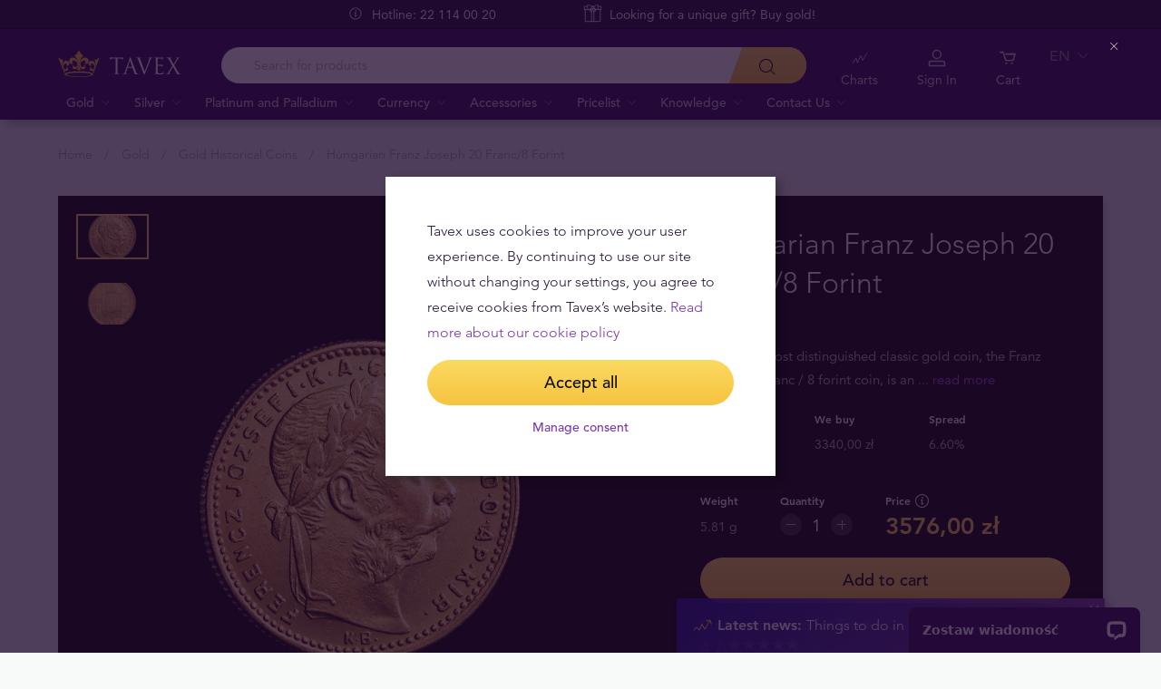

--- FILE ---
content_type: text/html; charset=UTF-8
request_url: https://tavex.pl/en/gold/hungarian-franz-joseph/
body_size: 28478
content:
<!DOCTYPE html>
<html class="no-js" lang="en">
<head>
    <meta charset="utf-8">
    <meta name="viewport" content="width=device-width, initial-scale=1">
    <meta http-equiv="X-UA-Compatible" content="IE=Edge">
    <link rel="dns-prefetch" href="https://static.hotjar.com">
    <link rel="dns-prefetch" href="https://in.hotjar.com">
    <link rel="dns-prefetch" href="https://www.google-analytics.com">
    <link rel="dns-prefetch" href="https://www.googletagmanager.com">
    <link rel="dns-prefetch" href="https://media.tavid.ee">
    <link rel="dns-prefetch" href="https://www.gstatic.com">
    <link rel="apple-touch-icon" sizes="180x180" href="https://tavex.pl/wp-content/themes/tvx-facelift/inc/favicon/apple-touch-icon.png">
    <link rel="icon" type="image/png" sizes="32x32" href="https://tavex.pl/wp-content/themes/tvx-facelift/inc/favicon/favicon-32x32.png">
    <link rel="icon" type="image/png" sizes="16x16" href="https://tavex.pl/wp-content/themes/tvx-facelift/inc/favicon/favicon-16x16.png">
    <link rel="manifest" href="https://tavex.pl/wp-content/themes/tvx-facelift/inc/manifest.json">
    <link rel="mask-icon" href="https://tavex.pl/wp-content/themes/tvx-facelift/inc/favicon/safari-pinned-tab.svg" color="#5bbad5">
    <link rel="shortcut icon" href="https://tavex.pl/wp-content/themes/tvx-facelift/inc/favicon/favicon.ico">
    <meta name="msapplication-config" content="https://tavex.pl/wp-content/themes/tvx-facelift/inc/favicon/browserconfig.xml">
    <meta name="theme-color" content="#ffffff">
    <style type="text/css">
    @font-face{
        font-family:"Avenir W02";
        src:url("https://tavex.pl/wp-content/themes/tvx-facelift/inc/fonts/9251e78a-dec6-4eae-b2ef-978078607d9e.eot?#iefix");
        src:url("https://tavex.pl/wp-content/themes/tvx-facelift/inc/fonts/9251e78a-dec6-4eae-b2ef-978078607d9e.eot?#iefix") format("eot"),
            url("https://tavex.pl/wp-content/themes/tvx-facelift/inc/fonts/1c557856-58ec-4541-9452-7acb5ffe2c32.woff2") format("woff2"),
            url("https://tavex.pl/wp-content/themes/tvx-facelift/inc/fonts/23054762-d9a8-4fcf-8306-55423802e8e4.woff") format("woff"),
            url("https://tavex.pl/wp-content/themes/tvx-facelift/inc/fonts/c9033012-9826-4249-9537-be9d2f0c2652.ttf") format("truetype"),
            url("https://tavex.pl/wp-content/themes/tvx-facelift/inc/fonts/a4b30cfd-5216-4048-bd73-dfc0ce5daacf.svg#a4b30cfd-5216-4048-bd73-dfc0ce5daacf") format("svg");
        font-weight: 200;
        font-style: normal;
        font-display: swap;
    }
    @font-face{
        font-family:"Avenir W02";
        src:url("https://tavex.pl/wp-content/themes/tvx-facelift/inc/fonts/ebf375c1-452c-47da-aaf4-cf05c127a4cd.eot?#iefix");
        src:url("https://tavex.pl/wp-content/themes/tvx-facelift/inc/fonts/ebf375c1-452c-47da-aaf4-cf05c127a4cd.eot?#iefix") format("eot"),url("https://tavex.pl/wp-content/themes/tvx-facelift/inc/fonts/46d9ac88-dbbb-4a0e-afa2-aa57045a2d12.woff2") format("woff2"),url("https://tavex.pl/wp-content/themes/tvx-facelift/inc/fonts/b28810ec-90f0-4c3f-ac0e-f47ad568fe27.woff") format("woff"),url("https://tavex.pl/wp-content/themes/tvx-facelift/inc/fonts/2c8bff81-d390-4ce5-8611-d4932e64d05d.ttf") format("truetype"),url("https://tavex.pl/wp-content/themes/tvx-facelift/inc/fonts/622a45ad-5f63-4628-87c8-e6632a3d63fc.svg#622a45ad-5f63-4628-87c8-e6632a3d63fc") format("svg");
        font-weight: 400;
        font-style: normal;
        font-display: swap;
    }
    @font-face{
        font-family:"Avenir W02";
        src:url("https://tavex.pl/wp-content/themes/tvx-facelift/inc/fonts/3cbb38b5-39f7-4266-aef2-c1d76a430661.eot?#iefix");
        src:url("https://tavex.pl/wp-content/themes/tvx-facelift/inc/fonts/3cbb38b5-39f7-4266-aef2-c1d76a430661.eot?#iefix") format("eot"),url("https://tavex.pl/wp-content/themes/tvx-facelift/inc/fonts/55b3246a-2a53-4f75-b0da-6dffde8260ad.woff2") format("woff2"),url("https://tavex.pl/wp-content/themes/tvx-facelift/inc/fonts/0614ebff-0ec3-4726-98b3-379062bb14e7.woff") format("woff"),url("https://tavex.pl/wp-content/themes/tvx-facelift/inc/fonts/7ce0560a-1399-4d97-bca7-75fc1ad7ca07.ttf") format("truetype"),url("https://tavex.pl/wp-content/themes/tvx-facelift/inc/fonts/b400c57c-9dcf-4056-9349-20f51cc82688.svg#b400c57c-9dcf-4056-9349-20f51cc82688") format("svg");
        font-weight: 500;
        font-style: normal;
        font-display: swap;
    }
    @font-face{
        font-family:"Avenir W02";
        src:url("https://tavex.pl/wp-content/themes/tvx-facelift/inc/fonts/4a5082cd-dbf3-4cc4-903d-df495de21506.eot?#iefix");
        src:url("https://tavex.pl/wp-content/themes/tvx-facelift/inc/fonts/4a5082cd-dbf3-4cc4-903d-df495de21506.eot?#iefix") format("eot"),url("https://tavex.pl/wp-content/themes/tvx-facelift/inc/fonts/21d611aa-91cd-462c-9896-b71b85d3cca9.woff2") format("woff2"),url("https://tavex.pl/wp-content/themes/tvx-facelift/inc/fonts/9594894d-c00f-4259-842f-d7991a3af9ee.woff") format("woff"),url("https://tavex.pl/wp-content/themes/tvx-facelift/inc/fonts/e5f40243-1250-46a5-b1be-9cdafabc981b.ttf") format("truetype"),url("https://tavex.pl/wp-content/themes/tvx-facelift/inc/fonts/5ee62038-f47d-4df9-8bc2-ea98d94d867a.svg#5ee62038-f47d-4df9-8bc2-ea98d94d867a") format("svg");
        font-weight: 700;
        font-style: normal;
        font-display: swap;
    }
    @font-face{
        font-family:"Avenir Next W00";
        src:url("https://tavex.pl/wp-content/themes/tvx-facelift/inc/fonts/069faa0e-9913-48c4-9ef7-89a4bc080b65.eot?#iefix");
        src:url("https://tavex.pl/wp-content/themes/tvx-facelift/inc/fonts/069faa0e-9913-48c4-9ef7-89a4bc080b65.eot?#iefix") format("eot"),url("https://tavex.pl/wp-content/themes/tvx-facelift/inc/fonts/7db1f672-3a8f-4d19-9c49-7f61aed450b5.woff2") format("woff2"),url("https://tavex.pl/wp-content/themes/tvx-facelift/inc/fonts/4ab86b35-c0c2-42b5-98ad-4b6eba66b197.woff") format("woff"),url("https://tavex.pl/wp-content/themes/tvx-facelift/inc/fonts/276b3566-1c3b-4bc1-8915-15314f091f29.ttf") format("truetype"),url("https://tavex.pl/wp-content/themes/tvx-facelift/inc/fonts/5d02f5f4-46e7-453a-aef9-3e7106d7bb68.svg#5d02f5f4-46e7-453a-aef9-3e7106d7bb68") format("svg");
        font-weight: 200;
        font-style: normal;
        font-display: swap;
    }
    @font-face{
        font-family:"Avenir Next W00";
        src:url("https://tavex.pl/wp-content/themes/tvx-facelift/inc/fonts/fbf4298d-ef75-419c-b615-47f209a48ed2.eot?#iefix");
        src:url("https://tavex.pl/wp-content/themes/tvx-facelift/inc/fonts/fbf4298d-ef75-419c-b615-47f209a48ed2.eot?#iefix") format("eot"),url("https://tavex.pl/wp-content/themes/tvx-facelift/inc/fonts/40d36b4a-60c6-460a-bf43-4c948c23563e.woff2") format("woff2"),url("https://tavex.pl/wp-content/themes/tvx-facelift/inc/fonts/45b78f45-e639-4836-8612-e0892e120f14.woff") format("woff"),url("https://tavex.pl/wp-content/themes/tvx-facelift/inc/fonts/cbc021cc-b96f-4c82-ba0d-59cb0b7449c0.ttf") format("truetype"),url("https://tavex.pl/wp-content/themes/tvx-facelift/inc/fonts/c6778bcf-ca82-4a86-8a5f-08b70c9a71fd.svg#c6778bcf-ca82-4a86-8a5f-08b70c9a71fd") format("svg");
        font-weight: 700;
        font-style: normal;
        font-display: swap;
    }
    @font-face{
        font-family:"Trajan W08";
        src:url("https://tavex.pl/wp-content/themes/tvx-facelift/inc/fonts/b1ea5371-054f-484d-aa42-a79997cd4e21.eot?#iefix");
        src:url("https://tavex.pl/wp-content/themes/tvx-facelift/inc/fonts/b1ea5371-054f-484d-aa42-a79997cd4e21.eot?#iefix") format("eot"),url("https://tavex.pl/wp-content/themes/tvx-facelift/inc/fonts/5d1b6630-25f6-4064-9af1-ed6826e12e8c.woff2") format("woff2"),url("https://tavex.pl/wp-content/themes/tvx-facelift/inc/fonts/2649890f-ced1-4b53-9a01-4ce5a76159a6.woff") format("woff"),url("https://tavex.pl/wp-content/themes/tvx-facelift/inc/fonts/b66b7a48-c18d-4214-8f34-27f14538f51f.ttf") format("truetype"),url("https://tavex.pl/wp-content/themes/tvx-facelift/inc/fonts/083f0ff8-1ce1-4e64-bb92-478df522f370.svg#083f0ff8-1ce1-4e64-bb92-478df522f370") format("svg");
        font-weight: 400;
        font-style: normal;
        font-display: swap;
    }
    .h-hidden {
        display: none !important;
    }
    </style>

            <meta name='robots' content='index, follow, max-image-preview:large, max-snippet:-1, max-video-preview:-1' />

	<!-- This site is optimized with the Yoast SEO plugin v26.6 - https://yoast.com/wordpress/plugins/seo/ -->
	<title>Hungarian Franz Joseph 20 Franc/8 Forint | Tavex</title>
	<link rel="canonical" href="https://tavex.pl/en/gold/hungarian-franz-joseph/" />
	<meta property="og:locale" content="en_US" />
	<meta property="og:type" content="article" />
	<meta property="og:title" content="Hungarian Franz Joseph 20 Franc/8 Forint | Tavex" />
	<meta property="og:description" content="Hungary’s most distinguished classic gold coin, the Franz Joseph 20 franc / 8 forint coin, is an intriguing gold piece carrying two different denominations that are testimony to Hungary’s long and varied monetary tradition" />
	<meta property="og:url" content="https://tavex.pl/en/gold/hungarian-franz-joseph/" />
	<meta property="og:site_name" content="Tavex" />
	<meta property="article:publisher" content="https://www.facebook.com/tavexpl/" />
	<meta property="article:modified_time" content="2018-12-20T13:27:17+00:00" />
	<meta name="twitter:card" content="summary_large_image" />
	<!-- / Yoast SEO plugin. -->


<link rel='dns-prefetch' href='//connect.livechatinc.com' />
<link rel='dns-prefetch' href='//www.google.com' />

<style id='wp-img-auto-sizes-contain-inline-css' type='text/css'>
img:is([sizes=auto i],[sizes^="auto," i]){contain-intrinsic-size:3000px 1500px}
/*# sourceURL=wp-img-auto-sizes-contain-inline-css */
</style>
<link rel='preload' as='style' onload="this.onload=null;this.rel='stylesheet'" id='google_business_reviews_rating_wp_css' href='https://tavex.pl/wp-content/plugins/g-business-reviews-rating/wp/css/css.css' type='text/css' media='all' /><link rel='stylesheet' id='global-css' href='https://tavex.pl/wp-content/themes/tvx-facelift/inc/css/global.25.17.1.min.css?v=25.17.1' type='text/css' media='all' />
<meta name="generator" content="performant-translations 1.2.0">
<script type="application/ld+json">{"@context":"https:\/\/schema.org","@type":"BreadcrumbList","itemListElement":[{"@type":"ListItem","position":1,"name":"Home","item":"https:\/\/tavex.pl\/en\/"},{"@type":"ListItem","position":2,"name":"Gold","item":"https:\/\/tavex.pl\/en\/gold\/"},{"@type":"ListItem","position":3,"name":"Gold Historical Coins","item":"https:\/\/tavex.pl\/en\/gold\/gold-historical-coins\/"},{"@type":"ListItem","position":4,"name":"Hungarian Franz Joseph 20 Franc\/8 Forint","item":"https:\/\/tavex.pl\/en\/gold\/hungarian-franz-joseph\/"}]}</script><script type="application/ld+json">{"@context":"https:\/\/www.schema.org","@type":"product","brand":{"@type":"Organization","name":"Tavex"},"weight":{"unitCode":"g","value":"5.81"},"sku":"GCHuFJ","url":"https:\/\/tavex.pl\/en\/gold\/hungarian-franz-joseph\/","name":"Hungarian Franz Joseph 20 Franc\/8 Forint","image":"https:\/\/img.tavex.pl\/v7\/_product_catalog_\/hungarian-franz-joseph-20-franc-8-forint\/109_537dcb07268807.53554089_0_hfo_averss.jpg?height=1200&width=1200&func=crop","description":"Hungary\u2019s most distinguished classic gold coin, the Franz Joseph 20 franc \/ 8 forint coin, is an intriguing gold piece carrying two different denominations that are testimony to Hungary\u2019s long and varied monetary tradition","manufacturer":"","offers":{"@type":"Offer","availability":"https:\/\/schema.org\/InStock","price":3576,"priceCurrency":"PLN","seller":{"@type":"Organization","name":"Tavex"}}}</script><meta name="verify-paysera" content="e604767af3c86acbd687a2d74cd9752b"><meta property="og:image" content="https://img.tavex.pl/v7/_product_catalog_/hungarian-franz-joseph-20-franc-8-forint/109_537dcb07268807.53554089_0_hfo_averss.jpg?height=1200&width=1200&func=crop"/><!-- Google Tag Manager --><script>(function(w,d,s,l,i){w[l]=w[l]||[];w[l].push({'gtm.start':
new Date().getTime(),event:'gtm.js'});var f=d.getElementsByTagName(s)[0],
j=d.createElement(s),dl=l!='dataLayer'?'&l='+l:'';j.async=true;j.src=
'https://www.googletagmanager.com/gtm.js?id='+i+dl;f.parentNode.insertBefore(j,f);
})(window,document,'script','dataLayer','GTM-TWH4T4X');</script><!-- End Google Tag Manager --><meta name="ahrefs-site-verification" content="e717f03fc3e2e1961f3a8727b6c8d614934214d364226750dec952e02db6314f">		<style type="text/css" id="wp-custom-css">
			body
{
	background-color: #F8F9F9;	
}

.v-blog__content-share
{
	display: none;
}

.box--gray
{
	display: none;
}

.box--no-shadow
{
	display: none;
}

.v-category__sidebar-box
{
	display: none;
}

.header__phone
{
	display: none;
}

.header__actions-button--skype
{
	display: none;
}

.v-blog__header-subtitle
{
	display: none;
}

.v-screen__product .product__stock {
    display: none;
}

#overlay[style*="z-index: 1050"] {

    z-index: 1500 !important;

}

.v-blog__nav
{
	background: linear-gradient(to bottom, #3d1563 0%, #541e88 5%, #6825a8  100%);
	border-top: 1px solid #1d052a;
}

.special-offer__limited
{
	display: none;
}

.header__actions-drop-item:has(a[href*="tavexid/boty-cenowe"])  {
  display: none;
}
.header__actions-drop-item:has(a[href*="tavexid/en/price-bots"])  {
  display: none;
}
.grecaptcha-badge {
	visibility: hidden;
}

.honours {
	display: none;
}
.home .h-container .hr {
	margin: 0 !important;
}
.home .section__carousel {
	margin-top: 3rem;
}
		</style>
		
    
        <style>
        html {
            margin-top: 0 !important;
        }
    </style>
<style id='global-styles-inline-css' type='text/css'>
:root{--wp--preset--aspect-ratio--square: 1;--wp--preset--aspect-ratio--4-3: 4/3;--wp--preset--aspect-ratio--3-4: 3/4;--wp--preset--aspect-ratio--3-2: 3/2;--wp--preset--aspect-ratio--2-3: 2/3;--wp--preset--aspect-ratio--16-9: 16/9;--wp--preset--aspect-ratio--9-16: 9/16;--wp--preset--color--black: #000000;--wp--preset--color--cyan-bluish-gray: #abb8c3;--wp--preset--color--white: #ffffff;--wp--preset--color--pale-pink: #f78da7;--wp--preset--color--vivid-red: #cf2e2e;--wp--preset--color--luminous-vivid-orange: #ff6900;--wp--preset--color--luminous-vivid-amber: #fcb900;--wp--preset--color--light-green-cyan: #7bdcb5;--wp--preset--color--vivid-green-cyan: #00d084;--wp--preset--color--pale-cyan-blue: #8ed1fc;--wp--preset--color--vivid-cyan-blue: #0693e3;--wp--preset--color--vivid-purple: #9b51e0;--wp--preset--gradient--vivid-cyan-blue-to-vivid-purple: linear-gradient(135deg,rgb(6,147,227) 0%,rgb(155,81,224) 100%);--wp--preset--gradient--light-green-cyan-to-vivid-green-cyan: linear-gradient(135deg,rgb(122,220,180) 0%,rgb(0,208,130) 100%);--wp--preset--gradient--luminous-vivid-amber-to-luminous-vivid-orange: linear-gradient(135deg,rgb(252,185,0) 0%,rgb(255,105,0) 100%);--wp--preset--gradient--luminous-vivid-orange-to-vivid-red: linear-gradient(135deg,rgb(255,105,0) 0%,rgb(207,46,46) 100%);--wp--preset--gradient--very-light-gray-to-cyan-bluish-gray: linear-gradient(135deg,rgb(238,238,238) 0%,rgb(169,184,195) 100%);--wp--preset--gradient--cool-to-warm-spectrum: linear-gradient(135deg,rgb(74,234,220) 0%,rgb(151,120,209) 20%,rgb(207,42,186) 40%,rgb(238,44,130) 60%,rgb(251,105,98) 80%,rgb(254,248,76) 100%);--wp--preset--gradient--blush-light-purple: linear-gradient(135deg,rgb(255,206,236) 0%,rgb(152,150,240) 100%);--wp--preset--gradient--blush-bordeaux: linear-gradient(135deg,rgb(254,205,165) 0%,rgb(254,45,45) 50%,rgb(107,0,62) 100%);--wp--preset--gradient--luminous-dusk: linear-gradient(135deg,rgb(255,203,112) 0%,rgb(199,81,192) 50%,rgb(65,88,208) 100%);--wp--preset--gradient--pale-ocean: linear-gradient(135deg,rgb(255,245,203) 0%,rgb(182,227,212) 50%,rgb(51,167,181) 100%);--wp--preset--gradient--electric-grass: linear-gradient(135deg,rgb(202,248,128) 0%,rgb(113,206,126) 100%);--wp--preset--gradient--midnight: linear-gradient(135deg,rgb(2,3,129) 0%,rgb(40,116,252) 100%);--wp--preset--font-size--small: 13px;--wp--preset--font-size--medium: 20px;--wp--preset--font-size--large: 36px;--wp--preset--font-size--x-large: 42px;--wp--preset--spacing--20: 0.44rem;--wp--preset--spacing--30: 0.67rem;--wp--preset--spacing--40: 1rem;--wp--preset--spacing--50: 1.5rem;--wp--preset--spacing--60: 2.25rem;--wp--preset--spacing--70: 3.38rem;--wp--preset--spacing--80: 5.06rem;--wp--preset--shadow--natural: 6px 6px 9px rgba(0, 0, 0, 0.2);--wp--preset--shadow--deep: 12px 12px 50px rgba(0, 0, 0, 0.4);--wp--preset--shadow--sharp: 6px 6px 0px rgba(0, 0, 0, 0.2);--wp--preset--shadow--outlined: 6px 6px 0px -3px rgb(255, 255, 255), 6px 6px rgb(0, 0, 0);--wp--preset--shadow--crisp: 6px 6px 0px rgb(0, 0, 0);}:where(.is-layout-flex){gap: 0.5em;}:where(.is-layout-grid){gap: 0.5em;}body .is-layout-flex{display: flex;}.is-layout-flex{flex-wrap: wrap;align-items: center;}.is-layout-flex > :is(*, div){margin: 0;}body .is-layout-grid{display: grid;}.is-layout-grid > :is(*, div){margin: 0;}:where(.wp-block-columns.is-layout-flex){gap: 2em;}:where(.wp-block-columns.is-layout-grid){gap: 2em;}:where(.wp-block-post-template.is-layout-flex){gap: 1.25em;}:where(.wp-block-post-template.is-layout-grid){gap: 1.25em;}.has-black-color{color: var(--wp--preset--color--black) !important;}.has-cyan-bluish-gray-color{color: var(--wp--preset--color--cyan-bluish-gray) !important;}.has-white-color{color: var(--wp--preset--color--white) !important;}.has-pale-pink-color{color: var(--wp--preset--color--pale-pink) !important;}.has-vivid-red-color{color: var(--wp--preset--color--vivid-red) !important;}.has-luminous-vivid-orange-color{color: var(--wp--preset--color--luminous-vivid-orange) !important;}.has-luminous-vivid-amber-color{color: var(--wp--preset--color--luminous-vivid-amber) !important;}.has-light-green-cyan-color{color: var(--wp--preset--color--light-green-cyan) !important;}.has-vivid-green-cyan-color{color: var(--wp--preset--color--vivid-green-cyan) !important;}.has-pale-cyan-blue-color{color: var(--wp--preset--color--pale-cyan-blue) !important;}.has-vivid-cyan-blue-color{color: var(--wp--preset--color--vivid-cyan-blue) !important;}.has-vivid-purple-color{color: var(--wp--preset--color--vivid-purple) !important;}.has-black-background-color{background-color: var(--wp--preset--color--black) !important;}.has-cyan-bluish-gray-background-color{background-color: var(--wp--preset--color--cyan-bluish-gray) !important;}.has-white-background-color{background-color: var(--wp--preset--color--white) !important;}.has-pale-pink-background-color{background-color: var(--wp--preset--color--pale-pink) !important;}.has-vivid-red-background-color{background-color: var(--wp--preset--color--vivid-red) !important;}.has-luminous-vivid-orange-background-color{background-color: var(--wp--preset--color--luminous-vivid-orange) !important;}.has-luminous-vivid-amber-background-color{background-color: var(--wp--preset--color--luminous-vivid-amber) !important;}.has-light-green-cyan-background-color{background-color: var(--wp--preset--color--light-green-cyan) !important;}.has-vivid-green-cyan-background-color{background-color: var(--wp--preset--color--vivid-green-cyan) !important;}.has-pale-cyan-blue-background-color{background-color: var(--wp--preset--color--pale-cyan-blue) !important;}.has-vivid-cyan-blue-background-color{background-color: var(--wp--preset--color--vivid-cyan-blue) !important;}.has-vivid-purple-background-color{background-color: var(--wp--preset--color--vivid-purple) !important;}.has-black-border-color{border-color: var(--wp--preset--color--black) !important;}.has-cyan-bluish-gray-border-color{border-color: var(--wp--preset--color--cyan-bluish-gray) !important;}.has-white-border-color{border-color: var(--wp--preset--color--white) !important;}.has-pale-pink-border-color{border-color: var(--wp--preset--color--pale-pink) !important;}.has-vivid-red-border-color{border-color: var(--wp--preset--color--vivid-red) !important;}.has-luminous-vivid-orange-border-color{border-color: var(--wp--preset--color--luminous-vivid-orange) !important;}.has-luminous-vivid-amber-border-color{border-color: var(--wp--preset--color--luminous-vivid-amber) !important;}.has-light-green-cyan-border-color{border-color: var(--wp--preset--color--light-green-cyan) !important;}.has-vivid-green-cyan-border-color{border-color: var(--wp--preset--color--vivid-green-cyan) !important;}.has-pale-cyan-blue-border-color{border-color: var(--wp--preset--color--pale-cyan-blue) !important;}.has-vivid-cyan-blue-border-color{border-color: var(--wp--preset--color--vivid-cyan-blue) !important;}.has-vivid-purple-border-color{border-color: var(--wp--preset--color--vivid-purple) !important;}.has-vivid-cyan-blue-to-vivid-purple-gradient-background{background: var(--wp--preset--gradient--vivid-cyan-blue-to-vivid-purple) !important;}.has-light-green-cyan-to-vivid-green-cyan-gradient-background{background: var(--wp--preset--gradient--light-green-cyan-to-vivid-green-cyan) !important;}.has-luminous-vivid-amber-to-luminous-vivid-orange-gradient-background{background: var(--wp--preset--gradient--luminous-vivid-amber-to-luminous-vivid-orange) !important;}.has-luminous-vivid-orange-to-vivid-red-gradient-background{background: var(--wp--preset--gradient--luminous-vivid-orange-to-vivid-red) !important;}.has-very-light-gray-to-cyan-bluish-gray-gradient-background{background: var(--wp--preset--gradient--very-light-gray-to-cyan-bluish-gray) !important;}.has-cool-to-warm-spectrum-gradient-background{background: var(--wp--preset--gradient--cool-to-warm-spectrum) !important;}.has-blush-light-purple-gradient-background{background: var(--wp--preset--gradient--blush-light-purple) !important;}.has-blush-bordeaux-gradient-background{background: var(--wp--preset--gradient--blush-bordeaux) !important;}.has-luminous-dusk-gradient-background{background: var(--wp--preset--gradient--luminous-dusk) !important;}.has-pale-ocean-gradient-background{background: var(--wp--preset--gradient--pale-ocean) !important;}.has-electric-grass-gradient-background{background: var(--wp--preset--gradient--electric-grass) !important;}.has-midnight-gradient-background{background: var(--wp--preset--gradient--midnight) !important;}.has-small-font-size{font-size: var(--wp--preset--font-size--small) !important;}.has-medium-font-size{font-size: var(--wp--preset--font-size--medium) !important;}.has-large-font-size{font-size: var(--wp--preset--font-size--large) !important;}.has-x-large-font-size{font-size: var(--wp--preset--font-size--x-large) !important;}
/*# sourceURL=global-styles-inline-css */
</style>
</head>
<body class="wp-singular gold-template-default single single-gold postid-7471 wp-theme-tvx-facelift has-top-bar preload ">
    <div class="h-canvas">
                    <div class="h-overlay"></div>
<a href="https://tavex.pl/en/compare/" class="button__compare button__compare--fab js-compare-button h-hidden-lg" style="display: none;" >
    <span class="button__compare-value js-content-button-amount"></span>
    <svg class="icon button__compare-icon"><use xlink:href="https://tavex.pl/wp-content/themes/tvx-facelift/inc/svg/global.25.17.1.svg#compare"></use></svg>
</a>
<header class="header js-menu --v2 header--PL">
            




<div class="h-hidden" id="cookie-initial-modal">
    <div class="modaal__content">
                                <div class="text">
                                <p class="modaal__title-text cookie-initial__text"><p>Tavex uses cookies to improve your user experience. By continuing to use our site without changing your settings, you agree to receive cookies from Tavex&#8217;s website. <a rel="noopener" href="https://tavex.pl/en/tavex-privacy-cookies-policy/" target="_blank">Read more about our cookie policy</a></p>
</p>
    <form class="form-group cookie-initial__inner">
        <div class="form-group__row">
            <a href="#"  class="button button--block js-cookie-policy-agree" data-id="GCHuFJ" >
    <span class="button__inner">
        Accept all        <i class="button__bubble"></i>
    </span>
</a>
        </div>
        <div class="form-group__row">
            <a href="#cookie-modal"  class="button button--naked button--white button--inline js-modaal js-initial-cookies-modaal-manage" data-id="GCHuFJ" data-custom-class="modaal--split modaal--small-title" >
    <span class="button__inner">
        Manage consent        <i class="button__bubble"></i>
    </span>
</a>
        </div>
    </form>

                    </div>
                    </div><!-- /.modaal__content -->
</div><!-- /div -->

<div class="h-hidden" id="cookie-modal">
    <div class="modaal__content">
                <div class="grid grid--no-gutter grid--equalheight">
                        <div class="grid__col--md-6 modaal__body">
                <div class="modaal__content-inner modaal__content-inner--primary">
                                                                                        <p class="modaal__title-text">Please select what cookies you allow us to use</p>
    <form class="form-group js-cookie-consent-form">
        <div class="form-group__row">
            <div class="form-check form-check--large">
    <input
        type="checkbox"
          id="cookie-consent-necessary"           name="necessary"         value=""
        
        class="form-check__input"
         checked="checked"                 disabled="disabled"     >
    <label for="cookie-consent-necessary" class="form-check__label">    Necessary</label>
    <div class="form-check__bubble"></div>
</div>
        </div>
        <div class="form-group__row">
            <div class="form-check form-check--large">
    <input
        type="checkbox"
          id="cookie-consent-preference"           name="preference"         value=""
        
        class="form-check__input"
                            >
    <label for="cookie-consent-preference" class="form-check__label">    Preference</label>
    <div class="form-check__bubble"></div>
</div>
        </div>
        <div class="form-group__row">
            <div class="form-check form-check--large">
    <input
        type="checkbox"
          id="cookie-consent-marketing"           name="marketing"         value=""
        
        class="form-check__input"
                            >
    <label for="cookie-consent-marketing" class="form-check__label">    Marketing</label>
    <div class="form-check__bubble"></div>
</div>
        </div>
        <div class="form-group__row">
            <div class="form-check form-check--large">
    <input
        type="checkbox"
          id="cookie-consent-statistic"           name="statistic"         value=""
        
        class="form-check__input"
                            >
    <label for="cookie-consent-statistic" class="form-check__label">    Statistic</label>
    <div class="form-check__bubble"></div>
</div>
        </div>
        <div class="form-group__row">
            <a href="#"  class="button button--block js-cookie-policy-agree" data-id="GCHuFJ" >
    <span class="button__inner">
        Accept all        <i class="button__bubble"></i>
    </span>
</a>
        </div>
        <div class="form-group__row">
            <a href="#"  class="button button--block button--large button--purple js-cookie-save-preferences" data-id="GCHuFJ" >
    <span class="button__inner">
        Save all preferences        <i class="button__bubble"></i>
    </span>
</a>
        </div>
    </form>

                </div>
            </div>
            <div class="grid__col--md-6 modaal__body">
                <div class="modaal__content-inner modaal__content-inner--secondary">
                        More info in our cookie policy page
    <a href="#cookie-explanation"  class="button button--naked button--white button--inline button--cookie-explain js-modaal js-cookie-call-explanation" data-id="GCHuFJ" data-custom-class="modaal--large cookie-explanation" >
    <span class="button__inner">
        Explain cookies        <i class="button__bubble"></i>
    </span>
</a>

                </div>
            </div>
        </div>
            </div><!-- /.modaal__content -->
</div><!-- /div -->

<div class="h-hidden" id="cookie-explanation">
    <div class="modaal__content">
                <div class="h2 modaal__title">Cookie usage</div>                <div class="text">
                                <div class="text editor">
        
    </div>
    <div class="accordion  js-filter-search-group">
                <div class="accordion__item js-accordion" id="cookies-accordion-necessary">
            <a href="#cookies-accordion-necessary" class="accordion__header js-accordion-control" data-status="" data-invested="" data-current="">
                <div class="accordion__title">Necessary</div>
            </a>
            <div class="accordion__content js-accordion-content">
                <div class="accordion__inner">
                    <div class="text editor">
                        <table class="table">
                            <thead>
                            <tr>
                                <th>Cookie name</th>
                                <th>Cookie description</th>
                                <th>Cookie duration</th>
                            </tr>
                            </thead>
                            <tbody>
                                                            <tr>
                                    <td>tavex_cookie_consent</td>
                                    <td>Stores cookie consent options selected</td>
                                    <td>60 weeks</td>
                                </tr>
                                                            <tr>
                                    <td>tavex_customer</td>
                                    <td>Tavex customer ID</td>
                                    <td>30 days</td>
                                </tr>
                                                            <tr>
                                    <td>wp-wpml_current_language</td>
                                    <td>Stores selected language</td>
                                    <td>1 day</td>
                                </tr>
                                                            <tr>
                                    <td>AWSALB</td>
                                    <td>AWS ALB sticky session cookie</td>
                                    <td>6 days</td>
                                </tr>
                                                            <tr>
                                    <td>AWSALBCORS</td>
                                    <td>AWS ALB sticky session cookie</td>
                                    <td>6 days</td>
                                </tr>
                                                            <tr>
                                    <td>NO_CACHE</td>
                                    <td>Used to disable page caching</td>
                                    <td>1 day</td>
                                </tr>
                                                            <tr>
                                    <td>PHPSESSID</td>
                                    <td>Identifier for PHP session</td>
                                    <td>Session</td>
                                </tr>
                                                            <tr>
                                    <td>latest_news</td>
                                    <td>Helps to keep notifications relevant by storing the latest news shown</td>
                                    <td>29 days</td>
                                </tr>
                                                            <tr>
                                    <td>latest_news_flash</td>
                                    <td>Helps to keep notifications relevant by storing the latest news shown</td>
                                    <td>29 days</td>
                                </tr>
                                                            <tr>
                                    <td>tavex_recently_viewed_products</td>
                                    <td>List of recently viewed products</td>
                                    <td>1 day</td>
                                </tr>
                                                            <tr>
                                    <td>tavex_compare_amount</td>
                                    <td>Number of items in product comparison view</td>
                                    <td>1 day</td>
                                </tr>
                                                        </tbody>
                        </table>
                    </div>
                </div>
            </div>
        </div>
                        <div class="accordion__item js-accordion" id="cookies-accordion-preference">
            <a href="#cookies-accordion-preference" class="accordion__header js-accordion-control" data-status="" data-invested="" data-current="">
                <div class="accordion__title">Preference</div>
            </a>
            <div class="accordion__content js-accordion-content">
                <div class="accordion__inner">
                    <div class="text editor">
                        <table class="table">
                            <thead>
                            <tr>
                                <th>Cookie name</th>
                                <th>Cookie description</th>
                                <th>Cookie duration</th>
                            </tr>
                            </thead>
                            <tbody>
                                                            <tr>
                                    <td>chart-widget-tab-*-*-*</td>
                                    <td>Remembers last chart options (i.e currency, time period, etc)</td>
                                    <td>29 days</td>
                                </tr>
                                                            <tr>
                                    <td>archive_layout</td>
                                    <td>Stores selected product layout on category pages</td>
                                    <td>1 day</td>
                                </tr>
                                                        </tbody>
                        </table>
                    </div>
                </div>
            </div>
        </div>
                        <div class="accordion__item js-accordion js-filter-search-row  " id="cookies-accordion-marketing">
            <a href="#cookies-accordion-marketing" class="accordion__header js-accordion-control" data-status="" data-invested="" data-current="">
                <div class="accordion__title">Marketing</div>
            </a>
            <div class="accordion__content js-accordion-content">
                <div class="accordion__inner">
                    <div class="text editor">
                        <table class="table">
                            <thead>
                            <tr>
                                <th>Cookie name</th>
                                <th>Cookie description</th>
                                <th>Cookie duration</th>
                            </tr>
                            </thead>
                            <tbody>
                                                            <tr>
                                    <td>cartstack.com-*</td>
                                    <td>Used for tracking abandoned shopping carts</td>
                                    <td>1 year</td>
                                </tr>
                                                            <tr>
                                    <td>_omappvp</td>
                                    <td>Used by OptinMonster for determining new vs. returning visitors. Expires in 11 years</td>
                                    <td>11 years</td>
                                </tr>
                                                            <tr>
                                    <td>_omappvs</td>
                                    <td>Used by OptinMonster for determining when a new visitor becomes a returning visitor</td>
                                    <td>Session</td>
                                </tr>
                                                            <tr>
                                    <td>om*</td>
                                    <td>Used by OptinMonster to track interactions with campaigns</td>
                                    <td>Persistent</td>
                                </tr>
                                                        </tbody>
                        </table>
                    </div>
                </div>
            </div>
        </div>
                        <div class="accordion__item js-accordion js-filter-search-row  " id="cookies-accordion-statistic">
            <a href="#cookies-accordion-statistic" class="accordion__header js-accordion-control" data-status="" data-invested="" data-current="">
                <div class="accordion__title">Statistic</div>
            </a>
            <div class="accordion__content js-accordion-content">
                <div class="accordion__inner">
                    <div class="text editor">
                        <table class="table">
                            <thead>
                            <tr>
                                <th>Cookie name</th>
                                <th>Cookie description</th>
                                <th>Cookie duration</th>
                            </tr>
                            </thead>
                            <tbody>
                                                            <tr>
                                    <td>_ga</td>
                                    <td>Used to distinguish users</td>
                                    <td>2 years</td>
                                </tr>
                                                            <tr>
                                    <td>_gid</td>
                                    <td>Used to distinguish users</td>
                                    <td>24 hours</td>
                                </tr>
                                                            <tr>
                                    <td>_ga_*</td>
                                    <td>Used to persist session state</td>
                                    <td>2 years</td>
                                </tr>
                                                            <tr>
                                    <td>_gac_*</td>
                                    <td>Contains campaign related information</td>
                                    <td>90 days</td>
                                </tr>
                                                            <tr>
                                    <td>_gat_gtag_*</td>
                                    <td>Used to throttle request rate</td>
                                    <td>1 minute</td>
                                </tr>
                                                            <tr>
                                    <td>_fbc</td>
                                    <td>Facebook advertisement cookie</td>
                                    <td>2 years</td>
                                </tr>
                                                            <tr>
                                    <td>_fbp</td>
                                    <td>Facebook cookie for distinguishing unique users</td>
                                    <td>2 years</td>
                                </tr>
                                                        </tbody>
                        </table>
                    </div>
                </div>
            </div>
        </div>
            </div>

                    </div>
                    </div><!-- /.modaal__content -->
</div><!-- /div -->
                <div class="top-bar__container">
    <div class="top-bar__inner">
                                <a class="top-bar__item js-top-bar-item h-hidden-xs" href="https://tavex.pl/en/contact-us-poland/" target="_blank">
                <div class="top-bar__item-icon"><svg class="icon "><use xlink:href="https://tavex.pl/wp-content/themes/tvx-facelift/inc/svg/global.25.17.1.svg#info"></use></svg>
</div>
                <div class="top-bar__item-label">Hotline: 22 114 00 20</div>
            </a>
                                <a class="top-bar__item js-top-bar-item h-hidden-xs" href="https://tavex.pl/en/gold/gold-gift-ideas/" target="_blank">
                <div class="top-bar__item-icon"><svg class="icon "><use xlink:href="https://tavex.pl/wp-content/themes/tvx-facelift/inc/svg/global.25.17.1.svg#gift"></use></svg>
</div>
                <div class="top-bar__item-label">Looking for a unique gift? Buy gold!</div>
            </a>
            </div>
</div>
        <div class="header__inner">
        <div class="header__container">
            <div class="header__logo">
                <a href="https://tavex.pl/en/" class="logo"><img src="https://tavex.pl/wp-content/themes/tvx-facelift/inc/img/logo-tavex.svg" alt="Logo" class="logo__img"></a>
            </div>
            <!-- visible only on mobile/tablet -->
            <a href="#" class="header__nav-toggle header__nav-toggle--htx js-has-update"><span></span></a>
            <a href="#" class="header__search-toggle js-search-toggle"><svg class="icon "><use xlink:href="https://tavex.pl/wp-content/themes/tvx-facelift/inc/svg/global.25.17.1.svg#search"></use></svg>
</a>
            <div class="js-content-header-mobile-actions">
                    <a href="#auth" class="header__account-toggle js-login-redirect"><svg class="icon "><use xlink:href="https://tavex.pl/wp-content/themes/tvx-facelift/inc/svg/global.25.17.1.svg#personal-bold"></use></svg>
</a>
            </div>
            <!-- /visible only on mobile/tablet -->
            <nav class="header__nav h-clearfix">
                <div class="header__nav-label">Menu</div>
                <div class="header__lang">
                                        <form autocomplete="off">
                        <div class="form-textfield form-select form-select--search form-select--naked form-select--lang js-change-page js-lang-select">
    <div class="form-textfield__inner">
            <select
                            id="lang-select-mobile"
                                    class="form-textfield__input dropdown__search"
                         data-id="GCHuFJ"                        
                                >
                        <option  value="https://tavex.pl/en/gold/hungarian-franz-joseph/" selected="selected">EN</option>
                        <option  value="https://tavex.pl/zloto/wegierskie-franciszek-jozef/">PL</option>
                    </select>
    
    
        </div>
</div>
                    </form>
                                    </div>
                <ul class="header__nav-wrapper">
                                        <li class="header__nav-item has-subnav ">
                        <a href="https://tavex.pl/en/gold/" class="header__nav-link">Gold</a>
                                                <ul class="megamenu">
        <li class="megamenu__col">
                <div class="h4 megamenu__title megamenu__back"><a href="https://tavex.pl/en/gold/" class="megamenu__back-link"><svg class="icon megamenu__back-arrow"><use xlink:href="https://tavex.pl/wp-content/themes/tvx-facelift/inc/svg/global.25.17.1.svg#caret-left"></use></svg>
Gold</a></div>
                <ul class="megamenu__nav h-clearfix">
                            <li class="megamenu__nav-item ">
                                            <a href="https://tavex.pl/en/gold/gold-bullion-coins/" class="megamenu__nav-link">
                            Gold Bullion Coins<svg class="icon megamenu__caret-icon"><use xlink:href="https://tavex.pl/wp-content/themes/tvx-facelift/inc/svg/global.25.17.1.svg#caret-right"></use></svg>
<svg class="icon megamenu__arrow-icon"><use xlink:href="https://tavex.pl/wp-content/themes/tvx-facelift/inc/svg/global.25.17.1.svg#arrow-right"></use></svg>
                        </a>
                                    </li>
                            <li class="megamenu__nav-item ">
                                            <a href="https://tavex.pl/en/gold/gold-bars/" class="megamenu__nav-link">
                            Gold Bars<svg class="icon megamenu__caret-icon"><use xlink:href="https://tavex.pl/wp-content/themes/tvx-facelift/inc/svg/global.25.17.1.svg#caret-right"></use></svg>
<svg class="icon megamenu__arrow-icon"><use xlink:href="https://tavex.pl/wp-content/themes/tvx-facelift/inc/svg/global.25.17.1.svg#arrow-right"></use></svg>
                        </a>
                                    </li>
                            <li class="megamenu__nav-item ">
                                            <a href="https://tavex.pl/en/gold/gold-gift-ideas/" class="megamenu__nav-link">
                            Gold Gift Ideas<svg class="icon megamenu__caret-icon"><use xlink:href="https://tavex.pl/wp-content/themes/tvx-facelift/inc/svg/global.25.17.1.svg#caret-right"></use></svg>
<svg class="icon megamenu__arrow-icon"><use xlink:href="https://tavex.pl/wp-content/themes/tvx-facelift/inc/svg/global.25.17.1.svg#arrow-right"></use></svg>
                        </a>
                                    </li>
                            <li class="megamenu__nav-item ">
                                            <a href="https://tavex.pl/en/gold/gold-investment-packages/" class="megamenu__nav-link">
                            Investment Packages<svg class="icon megamenu__caret-icon"><use xlink:href="https://tavex.pl/wp-content/themes/tvx-facelift/inc/svg/global.25.17.1.svg#caret-right"></use></svg>
<svg class="icon megamenu__arrow-icon"><use xlink:href="https://tavex.pl/wp-content/themes/tvx-facelift/inc/svg/global.25.17.1.svg#arrow-right"></use></svg>
                        </a>
                                    </li>
                            <li class="megamenu__nav-item ">
                                            <a href="https://tavex.pl/en/gold/gold-historical-coins/" class="megamenu__nav-link">
                            Gold Historical Coins<svg class="icon megamenu__caret-icon"><use xlink:href="https://tavex.pl/wp-content/themes/tvx-facelift/inc/svg/global.25.17.1.svg#caret-right"></use></svg>
<svg class="icon megamenu__arrow-icon"><use xlink:href="https://tavex.pl/wp-content/themes/tvx-facelift/inc/svg/global.25.17.1.svg#arrow-right"></use></svg>
                        </a>
                                    </li>
                            <li class="megamenu__nav-item ">
                                            <a href="https://tavex.pl/en/gold/gold-small-coins/" class="megamenu__nav-link">
                            Gold Small Coins<svg class="icon megamenu__caret-icon"><use xlink:href="https://tavex.pl/wp-content/themes/tvx-facelift/inc/svg/global.25.17.1.svg#caret-right"></use></svg>
<svg class="icon megamenu__arrow-icon"><use xlink:href="https://tavex.pl/wp-content/themes/tvx-facelift/inc/svg/global.25.17.1.svg#arrow-right"></use></svg>
                        </a>
                                    </li>
                            <li class="megamenu__nav-item ">
                                            <a href="https://tavex.pl/en/gold/gold-premium-coins/" class="megamenu__nav-link">
                            Gold Premium Coins<svg class="icon megamenu__caret-icon"><use xlink:href="https://tavex.pl/wp-content/themes/tvx-facelift/inc/svg/global.25.17.1.svg#caret-right"></use></svg>
<svg class="icon megamenu__arrow-icon"><use xlink:href="https://tavex.pl/wp-content/themes/tvx-facelift/inc/svg/global.25.17.1.svg#arrow-right"></use></svg>
                        </a>
                                    </li>
                            <li class="megamenu__nav-item ">
                                            <a href="https://tavex.pl/en/gold/gold-lunar-coins/" class="megamenu__nav-link">
                            Gold Lunar Coins<svg class="icon megamenu__caret-icon"><use xlink:href="https://tavex.pl/wp-content/themes/tvx-facelift/inc/svg/global.25.17.1.svg#caret-right"></use></svg>
<svg class="icon megamenu__arrow-icon"><use xlink:href="https://tavex.pl/wp-content/themes/tvx-facelift/inc/svg/global.25.17.1.svg#arrow-right"></use></svg>
                        </a>
                                    </li>
                            <li class="megamenu__nav-item ">
                                            <a href="https://tavex.pl/en/gold/gold-investment-products/" class="megamenu__nav-link">
                            Gold Investment Products<svg class="icon megamenu__caret-icon"><use xlink:href="https://tavex.pl/wp-content/themes/tvx-facelift/inc/svg/global.25.17.1.svg#caret-right"></use></svg>
<svg class="icon megamenu__arrow-icon"><use xlink:href="https://tavex.pl/wp-content/themes/tvx-facelift/inc/svg/global.25.17.1.svg#arrow-right"></use></svg>
                        </a>
                                    </li>
                            <li class="megamenu__nav-item ">
                                            <a href="https://tavex.pl/en/live-charts-gold-silver/" class="megamenu__nav-link">
                            Live charts for gold and silver<svg class="icon megamenu__caret-icon"><use xlink:href="https://tavex.pl/wp-content/themes/tvx-facelift/inc/svg/global.25.17.1.svg#caret-right"></use></svg>
<svg class="icon megamenu__arrow-icon"><use xlink:href="https://tavex.pl/wp-content/themes/tvx-facelift/inc/svg/global.25.17.1.svg#arrow-right"></use></svg>
                        </a>
                                    </li>
                            <li class="megamenu__nav-item ">
                                            <a href="https://tavex.pl/en/verification-and-valuation-of-coins-bars-jewelery/" class="megamenu__nav-link">
                            Verification of authenticity and valuation<svg class="icon megamenu__caret-icon"><use xlink:href="https://tavex.pl/wp-content/themes/tvx-facelift/inc/svg/global.25.17.1.svg#caret-right"></use></svg>
<svg class="icon megamenu__arrow-icon"><use xlink:href="https://tavex.pl/wp-content/themes/tvx-facelift/inc/svg/global.25.17.1.svg#arrow-right"></use></svg>
                        </a>
                                    </li>
                            <li class="megamenu__nav-item ">
                                            <a href="https://tavex.pl/en/sell-gold-or-silver/" class="megamenu__nav-link">
                            Sell gold or silver to Tavex<svg class="icon megamenu__caret-icon"><use xlink:href="https://tavex.pl/wp-content/themes/tvx-facelift/inc/svg/global.25.17.1.svg#caret-right"></use></svg>
<svg class="icon megamenu__arrow-icon"><use xlink:href="https://tavex.pl/wp-content/themes/tvx-facelift/inc/svg/global.25.17.1.svg#arrow-right"></use></svg>
                        </a>
                                    </li>
                    </ul>
        </li>
        <li class="megamenu__col">
                <div class="h4 megamenu__title"><a href="https://tavex.pl/en/gold/" rel="nofollow" class="megamenu__link">Top Sellers<svg class="icon megamenu__arrow-icon"><use xlink:href="https://tavex.pl/wp-content/themes/tvx-facelift/inc/svg/global.25.17.1.svg#arrow-right"></use></svg>
</a></div>
                <ul class="megamenu__nav h-clearfix">
                            <li class="megamenu__nav-item  megamenu__product">
                                            <div class="product product--listing js-product" data-id="GB1gNaTP">
    <a href="https://tavex.pl/en/gold/1-gram-tavex-gold-bar/" class="product__image--link">
        <figure class="product__figure">
                        <span class="product__figure-inner">
                                    <img src="[data-uri]"
                         data-srcset="https://img.tavex.pl/v7/_product_catalog_/1-gram-tavex-gold-bar/zlota-sztabka-tavex-1-g.jpg?height=80&width=80&func=cropfit 80w, https://img.tavex.pl/v7/_product_catalog_/1-gram-tavex-gold-bar/zlota-sztabka-tavex-1-g.jpg?height=160&width=160&func=cropfit 160w, https://img.tavex.pl/v7/_product_catalog_/1-gram-tavex-gold-bar/zlota-sztabka-tavex-1-g.jpg?height=242&width=242&func=cropfit 242w, https://img.tavex.pl/v7/_product_catalog_/1-gram-tavex-gold-bar/zlota-sztabka-tavex-1-g.jpg?height=484&width=484&func=cropfit 484w"
                         alt="Obverse of 1 gram Tavex Gold Bar" class="product__figure-img lazyload" data-sizes="auto" />
                            </span>
                </figure>
    </a>
    <div class="product__meta">
        <div class="product__meta-box">
            <a class="product__title h3" href="https://tavex.pl/en/gold/1-gram-tavex-gold-bar/">
                <span class="product__title-inner">1 gram Tavex Gold Bar</span>
            </a>
                                </div>
    </div>
</div>
                                    </li>
                            <li class="megamenu__nav-item  megamenu__product">
                                            <div class="product product--listing js-product" data-id="GCAuKa1oz">
    <a href="https://tavex.pl/en/gold/australian-kangaroo-gold-coin-1oz/" class="product__image--link">
        <figure class="product__figure">
                        <span class="product__figure-inner">
                                    <img src="[data-uri]"
                         data-srcset="https://img.tavex.pl/v7/_product_catalog_/1-oz-australian-kangaroo-gold-coin/1-oz-australian-kangaroo-gold-coin-2026.jpg?height=80&width=80&func=cropfit 80w, https://img.tavex.pl/v7/_product_catalog_/1-oz-australian-kangaroo-gold-coin/1-oz-australian-kangaroo-gold-coin-2026.jpg?height=160&width=160&func=cropfit 160w, https://img.tavex.pl/v7/_product_catalog_/1-oz-australian-kangaroo-gold-coin/1-oz-australian-kangaroo-gold-coin-2026.jpg?height=242&width=242&func=cropfit 242w, https://img.tavex.pl/v7/_product_catalog_/1-oz-australian-kangaroo-gold-coin/1-oz-australian-kangaroo-gold-coin-2026.jpg?height=484&width=484&func=cropfit 484w"
                         alt="1 oz Australian Kangaroo Gold Coin" class="product__figure-img lazyload" data-sizes="auto" />
                            </span>
                </figure>
    </a>
    <div class="product__meta">
        <div class="product__meta-box">
            <a class="product__title h3" href="https://tavex.pl/en/gold/australian-kangaroo-gold-coin-1oz/">
                <span class="product__title-inner">1 oz Australian Kangaroo Gold Coin</span>
            </a>
                                </div>
    </div>
</div>
                                    </li>
                            <li class="megamenu__nav-item  megamenu__product">
                                            <div class="product product--listing js-product" data-id="GCAtPh1oz">
    <a href="https://tavex.pl/en/gold/1-oz-austrian-wiener-philharmonic-gold-coin/" class="product__image--link">
        <figure class="product__figure">
                        <span class="product__figure-inner">
                                    <img src="[data-uri]"
                         data-srcset="https://img.tavex.pl/v7/_product_catalog_/1-oz-austrian-philharmonic-gold-coin/austrian-philharmonicer-2024-1oz-gold-obverse-2-.jpg?height=80&width=80&func=cropfit 80w, https://img.tavex.pl/v7/_product_catalog_/1-oz-austrian-philharmonic-gold-coin/austrian-philharmonicer-2024-1oz-gold-obverse-2-.jpg?height=160&width=160&func=cropfit 160w, https://img.tavex.pl/v7/_product_catalog_/1-oz-austrian-philharmonic-gold-coin/austrian-philharmonicer-2024-1oz-gold-obverse-2-.jpg?height=242&width=242&func=cropfit 242w, https://img.tavex.pl/v7/_product_catalog_/1-oz-austrian-philharmonic-gold-coin/austrian-philharmonicer-2024-1oz-gold-obverse-2-.jpg?height=484&width=484&func=cropfit 484w"
                         alt="1 oz Austrian Philharmonic gold coin" class="product__figure-img lazyload" data-sizes="auto" />
                            </span>
                </figure>
    </a>
    <div class="product__meta">
        <div class="product__meta-box">
            <a class="product__title h3" href="https://tavex.pl/en/gold/1-oz-austrian-wiener-philharmonic-gold-coin/">
                <span class="product__title-inner">1 oz Austrian Philharmonic gold coin</span>
            </a>
                                </div>
    </div>
</div>
                                    </li>
                            <li class="megamenu__nav-item  megamenu__product">
                                            <div class="product product--listing js-product" data-id="GCGbBr1oz">
    <a href="https://tavex.pl/en/gold/1-oz-britannia-gold-coin/" class="product__image--link">
        <figure class="product__figure">
                        <span class="product__figure-inner">
                                    <img src="[data-uri]"
                         data-srcset="https://img.tavex.pl/v7/_product_catalog_/1-oz-british-britannia-king-charles-iii-gold-coin/1.png?height=80&width=80&func=cropfit 80w, https://img.tavex.pl/v7/_product_catalog_/1-oz-british-britannia-king-charles-iii-gold-coin/1.png?height=160&width=160&func=cropfit 160w, https://img.tavex.pl/v7/_product_catalog_/1-oz-british-britannia-king-charles-iii-gold-coin/1.png?height=242&width=242&func=cropfit 242w, https://img.tavex.pl/v7/_product_catalog_/1-oz-british-britannia-king-charles-iii-gold-coin/1.png?height=484&width=484&func=cropfit 484w"
                         alt="2025 British Britannia Gold Coin Reverse1" class="product__figure-img lazyload" data-sizes="auto" />
                            </span>
                </figure>
    </a>
    <div class="product__meta">
        <div class="product__meta-box">
            <a class="product__title h3" href="https://tavex.pl/en/gold/1-oz-britannia-gold-coin/">
                <span class="product__title-inner">1 oz British Britannia: King Charles III Gold Coin</span>
            </a>
                                </div>
    </div>
</div>
                                    </li>
                            <li class="megamenu__nav-item  megamenu__product">
                                            <div class="product product--listing js-product" data-id="GCCaML">
    <a href="https://tavex.pl/en/gold/1oz-canadian-maple-leaf-gold-coin/" class="product__image--link">
        <figure class="product__figure">
                        <span class="product__figure-inner">
                                    <img src="[data-uri]"
                         data-srcset="https://img.tavex.pl/v7/_product_catalog_/1-oz-canadian-maple-leafs-gold-coin/canada_maple_leaf_2015_1_oz_investment_gold_coin_reverse.jpg?height=80&width=80&func=cropfit 80w, https://img.tavex.pl/v7/_product_catalog_/1-oz-canadian-maple-leafs-gold-coin/canada_maple_leaf_2015_1_oz_investment_gold_coin_reverse.jpg?height=160&width=160&func=cropfit 160w, https://img.tavex.pl/v7/_product_catalog_/1-oz-canadian-maple-leafs-gold-coin/canada_maple_leaf_2015_1_oz_investment_gold_coin_reverse.jpg?height=242&width=242&func=cropfit 242w, https://img.tavex.pl/v7/_product_catalog_/1-oz-canadian-maple-leafs-gold-coin/canada_maple_leaf_2015_1_oz_investment_gold_coin_reverse.jpg?height=484&width=484&func=cropfit 484w"
                         alt="Obverse of 1 oz Canadian Maple Leaf Gold Coin" class="product__figure-img lazyload" data-sizes="auto" />
                            </span>
                </figure>
    </a>
    <div class="product__meta">
        <div class="product__meta-box">
            <a class="product__title h3" href="https://tavex.pl/en/gold/1oz-canadian-maple-leaf-gold-coin/">
                <span class="product__title-inner">1 oz Canadian Maple Leaf Gold Coin</span>
            </a>
                                </div>
    </div>
</div>
                                    </li>
                            <li class="megamenu__nav-item  megamenu__product">
                                            <div class="product product--listing js-product" data-id="GCZaKr1oz">
    <a href="https://tavex.pl/en/gold/1oz-south-african-krugerrand/" class="product__image--link">
        <figure class="product__figure">
                        <span class="product__figure-inner">
                                    <img src="[data-uri]"
                         data-srcset="https://img.tavex.pl/v7/_product_catalog_/1-oz-south-african-krugerrand-gold-coin/krugerrand_1984_1oz_111.jpg?height=80&width=80&func=cropfit 80w, https://img.tavex.pl/v7/_product_catalog_/1-oz-south-african-krugerrand-gold-coin/krugerrand_1984_1oz_111.jpg?height=160&width=160&func=cropfit 160w, https://img.tavex.pl/v7/_product_catalog_/1-oz-south-african-krugerrand-gold-coin/krugerrand_1984_1oz_111.jpg?height=242&width=242&func=cropfit 242w, https://img.tavex.pl/v7/_product_catalog_/1-oz-south-african-krugerrand-gold-coin/krugerrand_1984_1oz_111.jpg?height=484&width=484&func=cropfit 484w"
                         alt="1 oz South African Krugerrand gold coin" class="product__figure-img lazyload" data-sizes="auto" />
                            </span>
                </figure>
    </a>
    <div class="product__meta">
        <div class="product__meta-box">
            <a class="product__title h3" href="https://tavex.pl/en/gold/1oz-south-african-krugerrand/">
                <span class="product__title-inner">1 oz South African Krugerrand gold coin</span>
            </a>
                                </div>
    </div>
</div>
                                    </li>
                    </ul>
        </li>
</ul>
                                            </li>
                                        <li class="header__nav-item has-subnav ">
                        <a href="https://tavex.pl/en/silver/" class="header__nav-link">Silver</a>
                                                <ul class="megamenu">
        <li class="megamenu__col">
                <div class="h4 megamenu__title megamenu__back"><a href="https://tavex.pl/en/silver/" class="megamenu__back-link"><svg class="icon megamenu__back-arrow"><use xlink:href="https://tavex.pl/wp-content/themes/tvx-facelift/inc/svg/global.25.17.1.svg#caret-left"></use></svg>
Silver</a></div>
                <ul class="megamenu__nav h-clearfix">
                            <li class="megamenu__nav-item ">
                                            <a href="https://tavex.pl/en/silver/silver-bullion-coins/" class="megamenu__nav-link">
                            Silver Bullion Coins<svg class="icon megamenu__caret-icon"><use xlink:href="https://tavex.pl/wp-content/themes/tvx-facelift/inc/svg/global.25.17.1.svg#caret-right"></use></svg>
<svg class="icon megamenu__arrow-icon"><use xlink:href="https://tavex.pl/wp-content/themes/tvx-facelift/inc/svg/global.25.17.1.svg#arrow-right"></use></svg>
                        </a>
                                    </li>
                            <li class="megamenu__nav-item ">
                                            <a href="https://tavex.pl/en/silver/silver-bars/" class="megamenu__nav-link">
                            Silver Bars<svg class="icon megamenu__caret-icon"><use xlink:href="https://tavex.pl/wp-content/themes/tvx-facelift/inc/svg/global.25.17.1.svg#caret-right"></use></svg>
<svg class="icon megamenu__arrow-icon"><use xlink:href="https://tavex.pl/wp-content/themes/tvx-facelift/inc/svg/global.25.17.1.svg#arrow-right"></use></svg>
                        </a>
                                    </li>
                            <li class="megamenu__nav-item ">
                                            <a href="https://tavex.pl/en/silver/silver-investment-products/" class="megamenu__nav-link">
                            Silver Investment Products<svg class="icon megamenu__caret-icon"><use xlink:href="https://tavex.pl/wp-content/themes/tvx-facelift/inc/svg/global.25.17.1.svg#caret-right"></use></svg>
<svg class="icon megamenu__arrow-icon"><use xlink:href="https://tavex.pl/wp-content/themes/tvx-facelift/inc/svg/global.25.17.1.svg#arrow-right"></use></svg>
                        </a>
                                    </li>
                            <li class="megamenu__nav-item ">
                                            <a href="https://tavex.pl/en/silver/silver-premium-coins/" class="megamenu__nav-link">
                            Silver Premium Coins<svg class="icon megamenu__caret-icon"><use xlink:href="https://tavex.pl/wp-content/themes/tvx-facelift/inc/svg/global.25.17.1.svg#caret-right"></use></svg>
<svg class="icon megamenu__arrow-icon"><use xlink:href="https://tavex.pl/wp-content/themes/tvx-facelift/inc/svg/global.25.17.1.svg#arrow-right"></use></svg>
                        </a>
                                    </li>
                    </ul>
        </li>
        <li class="megamenu__col">
                <div class="h4 megamenu__title"><a href="https://tavex.pl/en/silver/" rel="nofollow" class="megamenu__link">Top Sellers<svg class="icon megamenu__arrow-icon"><use xlink:href="https://tavex.pl/wp-content/themes/tvx-facelift/inc/svg/global.25.17.1.svg#arrow-right"></use></svg>
</a></div>
                <ul class="megamenu__nav h-clearfix">
                            <li class="megamenu__nav-item  megamenu__product">
                                            <div class="product product--listing js-product" data-id="SCAuKaVAT">
    <a href="https://tavex.pl/en/silver/1-oz-australian-kangaroo-silver-coin-mix/" class="product__image--link">
        <figure class="product__figure">
                        <span class="product__figure-inner">
                                    <img src="[data-uri]"
                         data-srcset="https://img.tavex.pl/v7/_product_catalog_/1-oz-australian-kangaroo-silver-coins-various-years--/1-oz-australian-kangaroo-silver-coins-2023.jpeg?height=80&width=80&func=cropfit 80w, https://img.tavex.pl/v7/_product_catalog_/1-oz-australian-kangaroo-silver-coins-various-years--/1-oz-australian-kangaroo-silver-coins-2023.jpeg?height=160&width=160&func=cropfit 160w, https://img.tavex.pl/v7/_product_catalog_/1-oz-australian-kangaroo-silver-coins-various-years--/1-oz-australian-kangaroo-silver-coins-2023.jpeg?height=242&width=242&func=cropfit 242w, https://img.tavex.pl/v7/_product_catalog_/1-oz-australian-kangaroo-silver-coins-various-years--/1-oz-australian-kangaroo-silver-coins-2023.jpeg?height=484&width=484&func=cropfit 484w"
                         alt="1 oz Australian Kangaroo Silver Coins" class="product__figure-img lazyload" data-sizes="auto" />
                            </span>
                </figure>
    </a>
    <div class="product__meta">
        <div class="product__meta-box">
            <a class="product__title h3" href="https://tavex.pl/en/silver/1-oz-australian-kangaroo-silver-coin-mix/">
                <span class="product__title-inner">1 oz Australian Kangaroo Silver Coins MIX (various years)*</span>
            </a>
                                </div>
    </div>
</div>
                                    </li>
                            <li class="megamenu__nav-item  megamenu__product">
                                            <div class="product product--listing js-product" data-id="SCGbBr1ozVAT">
    <a href="https://tavex.pl/en/silver/1-oz-british-britannia-silver-coin-special-vat/" class="product__image--link">
        <figure class="product__figure">
                        <span class="product__figure-inner">
                                    <img src="[data-uri]"
                         data-srcset="https://img.tavex.pl/v7/_product_catalog_/1-oz-british-britannia-silver-coins-mix-various-years--/2025-1oz-britannia-silver-coins.jpg?height=80&width=80&func=cropfit 80w, https://img.tavex.pl/v7/_product_catalog_/1-oz-british-britannia-silver-coins-mix-various-years--/2025-1oz-britannia-silver-coins.jpg?height=160&width=160&func=cropfit 160w, https://img.tavex.pl/v7/_product_catalog_/1-oz-british-britannia-silver-coins-mix-various-years--/2025-1oz-britannia-silver-coins.jpg?height=242&width=242&func=cropfit 242w, https://img.tavex.pl/v7/_product_catalog_/1-oz-british-britannia-silver-coins-mix-various-years--/2025-1oz-britannia-silver-coins.jpg?height=484&width=484&func=cropfit 484w"
                         alt="1 oz British Britannia Silver Coins" class="product__figure-img lazyload" data-sizes="auto" />
                            </span>
                </figure>
    </a>
    <div class="product__meta">
        <div class="product__meta-box">
            <a class="product__title h3" href="https://tavex.pl/en/silver/1-oz-british-britannia-silver-coin-special-vat/">
                <span class="product__title-inner">1 oz British Britannia Silver Coins MIX (various years)*</span>
            </a>
                                </div>
    </div>
</div>
                                    </li>
                            <li class="megamenu__nav-item  megamenu__product">
                                            <div class="product product--listing js-product" data-id="SCAtPhVAT">
    <a href="https://tavex.pl/en/silver/1-oz-vienna-philharmonic-silver-coin-mix/" class="product__image--link">
        <figure class="product__figure">
                        <span class="product__figure-inner">
                                    <img src="[data-uri]"
                         data-srcset="https://img.tavex.pl/v7/_product_catalog_/1-oz-vienna-philharmonic-silver-coins-mix-various-years--/austrian_philharmoniker_1_oz_2015_silver_bullion_coin_obverse1.jpg?height=80&width=80&func=cropfit 80w, https://img.tavex.pl/v7/_product_catalog_/1-oz-vienna-philharmonic-silver-coins-mix-various-years--/austrian_philharmoniker_1_oz_2015_silver_bullion_coin_obverse1.jpg?height=160&width=160&func=cropfit 160w, https://img.tavex.pl/v7/_product_catalog_/1-oz-vienna-philharmonic-silver-coins-mix-various-years--/austrian_philharmoniker_1_oz_2015_silver_bullion_coin_obverse1.jpg?height=242&width=242&func=cropfit 242w, https://img.tavex.pl/v7/_product_catalog_/1-oz-vienna-philharmonic-silver-coins-mix-various-years--/austrian_philharmoniker_1_oz_2015_silver_bullion_coin_obverse1.jpg?height=484&width=484&func=cropfit 484w"
                         alt="1 oz Australian Philharmonic Silver Coin 2015" class="product__figure-img lazyload" data-sizes="auto" />
                            </span>
                </figure>
    </a>
    <div class="product__meta">
        <div class="product__meta-box">
            <a class="product__title h3" href="https://tavex.pl/en/silver/1-oz-vienna-philharmonic-silver-coin-mix/">
                <span class="product__title-inner">1 oz Vienna Philharmonic Silver Coins MIX (various years)*</span>
            </a>
                                </div>
    </div>
</div>
                                    </li>
                            <li class="megamenu__nav-item  megamenu__product">
                                            <div class="product product--listing js-product" data-id="SCCaMLVAT">
    <a href="https://tavex.pl/en/silver/1-oz-canadian-maple-leaf-silver-coin-various-years/" class="product__image--link">
        <figure class="product__figure">
                        <span class="product__figure-inner">
                                    <img src="[data-uri]"
                         data-srcset="https://img.tavex.pl/v7/_product_catalog_/1-oz-canadian-maple-leaf-silver-coins/1-oz-canadian-maple-leaf-silver-coin-reverse.jpg?height=80&width=80&func=cropfit 80w, https://img.tavex.pl/v7/_product_catalog_/1-oz-canadian-maple-leaf-silver-coins/1-oz-canadian-maple-leaf-silver-coin-reverse.jpg?height=160&width=160&func=cropfit 160w, https://img.tavex.pl/v7/_product_catalog_/1-oz-canadian-maple-leaf-silver-coins/1-oz-canadian-maple-leaf-silver-coin-reverse.jpg?height=242&width=242&func=cropfit 242w, https://img.tavex.pl/v7/_product_catalog_/1-oz-canadian-maple-leaf-silver-coins/1-oz-canadian-maple-leaf-silver-coin-reverse.jpg?height=484&width=484&func=cropfit 484w"
                         alt="1 oz Canadian Maple Leaf Silver Coin Reverse" class="product__figure-img lazyload" data-sizes="auto" />
                            </span>
                </figure>
    </a>
    <div class="product__meta">
        <div class="product__meta-box">
            <a class="product__title h3" href="https://tavex.pl/en/silver/1-oz-canadian-maple-leaf-silver-coin-various-years/">
                <span class="product__title-inner">1 oz Canadian Maple Leaf Silver Coins MIX (various years)*</span>
            </a>
                                </div>
    </div>
</div>
                                    </li>
                            <li class="megamenu__nav-item  megamenu__product">
                                            <div class="product product--listing js-product" data-id="SCZaKr1ozVAT">
    <a href="https://tavex.pl/en/silver/1-oz-krugerrand-silver-coin/" class="product__image--link">
        <figure class="product__figure">
                        <span class="product__figure-inner">
                                    <img src="[data-uri]"
                         data-srcset="https://img.tavex.pl/v7/_product_catalog_/1-oz-south-african-krugerrand-silver-coins-various-years/1-oz-south-african-krugerrand-silver-coin-obverse.jpg?height=80&width=80&func=cropfit 80w, https://img.tavex.pl/v7/_product_catalog_/1-oz-south-african-krugerrand-silver-coins-various-years/1-oz-south-african-krugerrand-silver-coin-obverse.jpg?height=160&width=160&func=cropfit 160w, https://img.tavex.pl/v7/_product_catalog_/1-oz-south-african-krugerrand-silver-coins-various-years/1-oz-south-african-krugerrand-silver-coin-obverse.jpg?height=242&width=242&func=cropfit 242w, https://img.tavex.pl/v7/_product_catalog_/1-oz-south-african-krugerrand-silver-coins-various-years/1-oz-south-african-krugerrand-silver-coin-obverse.jpg?height=484&width=484&func=cropfit 484w"
                         alt="1 oz South African Krugerrand Silver Coin Obverse" class="product__figure-img lazyload" data-sizes="auto" />
                            </span>
                </figure>
    </a>
    <div class="product__meta">
        <div class="product__meta-box">
            <a class="product__title h3" href="https://tavex.pl/en/silver/1-oz-krugerrand-silver-coin/">
                <span class="product__title-inner">1 oz South African Krugerrand Silver Coins (various years)*</span>
            </a>
                                </div>
    </div>
</div>
                                    </li>
                    </ul>
        </li>
</ul>
                                            </li>
                                        <li class="header__nav-item has-subnav has-single-subnav-col ">
                        <a href="https://tavex.pl/en/platinum/" class="header__nav-link">Platinum and Palladium</a>
                                                <ul class="megamenu">
        <li class="megamenu__col">
                <div class="h4 megamenu__title megamenu__back"><a href="https://tavex.pl/en/platinum/" class="megamenu__back-link"><svg class="icon megamenu__back-arrow"><use xlink:href="https://tavex.pl/wp-content/themes/tvx-facelift/inc/svg/global.25.17.1.svg#caret-left"></use></svg>
Platinum</a></div>
                <ul class="megamenu__nav h-clearfix">
                            <li class="megamenu__nav-item ">
                                            <a href="https://tavex.pl/en/platinum/platinum-bullion-coins/" class="megamenu__nav-link">
                            Platinum Bullion Coins<svg class="icon megamenu__caret-icon"><use xlink:href="https://tavex.pl/wp-content/themes/tvx-facelift/inc/svg/global.25.17.1.svg#caret-right"></use></svg>
<svg class="icon megamenu__arrow-icon"><use xlink:href="https://tavex.pl/wp-content/themes/tvx-facelift/inc/svg/global.25.17.1.svg#arrow-right"></use></svg>
                        </a>
                                    </li>
                            <li class="megamenu__nav-item ">
                                            <a href="https://tavex.pl/en/palladium/" class="megamenu__nav-link">
                            New! Palladium<svg class="icon megamenu__caret-icon"><use xlink:href="https://tavex.pl/wp-content/themes/tvx-facelift/inc/svg/global.25.17.1.svg#caret-right"></use></svg>
<svg class="icon megamenu__arrow-icon"><use xlink:href="https://tavex.pl/wp-content/themes/tvx-facelift/inc/svg/global.25.17.1.svg#arrow-right"></use></svg>
                        </a>
                                    </li>
                    </ul>
        </li>
</ul>
                                            </li>
                                        <li class="header__nav-item has-subnav has-single-subnav-col ">
                        <a href="https://tavex.pl/en/currency-exchange/" class="header__nav-link">Currency</a>
                                                <ul class="megamenu">
        <li class="megamenu__col">
                <div class="h4 megamenu__title megamenu__back"><a href="https://tavex.pl/en/currency-exchange/" class="megamenu__back-link"><svg class="icon megamenu__back-arrow"><use xlink:href="https://tavex.pl/wp-content/themes/tvx-facelift/inc/svg/global.25.17.1.svg#caret-left"></use></svg>
Currency</a></div>
                <ul class="megamenu__nav h-clearfix">
                            <li class="megamenu__nav-item ">
                                            <a href="https://tavex.pl/en/currency-exchange-gdansk/" class="megamenu__nav-link">
                            Currency Exchange Gdańsk<svg class="icon megamenu__caret-icon"><use xlink:href="https://tavex.pl/wp-content/themes/tvx-facelift/inc/svg/global.25.17.1.svg#caret-right"></use></svg>
<svg class="icon megamenu__arrow-icon"><use xlink:href="https://tavex.pl/wp-content/themes/tvx-facelift/inc/svg/global.25.17.1.svg#arrow-right"></use></svg>
                        </a>
                                    </li>
                            <li class="megamenu__nav-item ">
                                            <a href="https://tavex.pl/en/currency-exchange-gdynia/" class="megamenu__nav-link">
                            Currency Exchange Gdynia<svg class="icon megamenu__caret-icon"><use xlink:href="https://tavex.pl/wp-content/themes/tvx-facelift/inc/svg/global.25.17.1.svg#caret-right"></use></svg>
<svg class="icon megamenu__arrow-icon"><use xlink:href="https://tavex.pl/wp-content/themes/tvx-facelift/inc/svg/global.25.17.1.svg#arrow-right"></use></svg>
                        </a>
                                    </li>
                            <li class="megamenu__nav-item ">
                                            <a href="https://tavex.pl/en/currency-exchange-lublin/" class="megamenu__nav-link">
                            Currency Exchange Lublin<svg class="icon megamenu__caret-icon"><use xlink:href="https://tavex.pl/wp-content/themes/tvx-facelift/inc/svg/global.25.17.1.svg#caret-right"></use></svg>
<svg class="icon megamenu__arrow-icon"><use xlink:href="https://tavex.pl/wp-content/themes/tvx-facelift/inc/svg/global.25.17.1.svg#arrow-right"></use></svg>
                        </a>
                                    </li>
                            <li class="megamenu__nav-item ">
                                            <a href="https://tavex.pl/en/currency-exchange-warsaw-center/" class="megamenu__nav-link">
                            Currency Exchange Warsaw<svg class="icon megamenu__caret-icon"><use xlink:href="https://tavex.pl/wp-content/themes/tvx-facelift/inc/svg/global.25.17.1.svg#caret-right"></use></svg>
<svg class="icon megamenu__arrow-icon"><use xlink:href="https://tavex.pl/wp-content/themes/tvx-facelift/inc/svg/global.25.17.1.svg#arrow-right"></use></svg>
                        </a>
                                    </li>
                            <li class="megamenu__nav-item ">
                                            <a href="https://tavex.pl/en/new-currency-exchange-lodz/" class="megamenu__nav-link">
                            Currency Exchange Łódź<svg class="icon megamenu__caret-icon"><use xlink:href="https://tavex.pl/wp-content/themes/tvx-facelift/inc/svg/global.25.17.1.svg#caret-right"></use></svg>
<svg class="icon megamenu__arrow-icon"><use xlink:href="https://tavex.pl/wp-content/themes/tvx-facelift/inc/svg/global.25.17.1.svg#arrow-right"></use></svg>
                        </a>
                                    </li>
                            <li class="megamenu__nav-item ">
                                            <a href="https://tavex.pl/en/currency-exchange-katowice-center/" class="megamenu__nav-link">
                            Currency Exchange Katowice<svg class="icon megamenu__caret-icon"><use xlink:href="https://tavex.pl/wp-content/themes/tvx-facelift/inc/svg/global.25.17.1.svg#caret-right"></use></svg>
<svg class="icon megamenu__arrow-icon"><use xlink:href="https://tavex.pl/wp-content/themes/tvx-facelift/inc/svg/global.25.17.1.svg#arrow-right"></use></svg>
                        </a>
                                    </li>
                            <li class="megamenu__nav-item ">
                                            <a href="https://tavex.pl/en/exchange-office-wroclaw-currency-exchange-rates/" class="megamenu__nav-link">
                            Currency Exchange Wrocław<svg class="icon megamenu__caret-icon"><use xlink:href="https://tavex.pl/wp-content/themes/tvx-facelift/inc/svg/global.25.17.1.svg#caret-right"></use></svg>
<svg class="icon megamenu__arrow-icon"><use xlink:href="https://tavex.pl/wp-content/themes/tvx-facelift/inc/svg/global.25.17.1.svg#arrow-right"></use></svg>
                        </a>
                                    </li>
                            <li class="megamenu__nav-item ">
                                            <a href="https://tavex.pl/en/kantor-poznan-kursy-walut/" class="megamenu__nav-link">
                            Currency Exchange Poznań<svg class="icon megamenu__caret-icon"><use xlink:href="https://tavex.pl/wp-content/themes/tvx-facelift/inc/svg/global.25.17.1.svg#caret-right"></use></svg>
<svg class="icon megamenu__arrow-icon"><use xlink:href="https://tavex.pl/wp-content/themes/tvx-facelift/inc/svg/global.25.17.1.svg#arrow-right"></use></svg>
                        </a>
                                    </li>
                            <li class="megamenu__nav-item ">
                                            <a href="https://tavex.pl/en/buying-back-withdrawn-currencies-and-old-banknotes/" class="megamenu__nav-link">
                            Withdrawn currencies and old banknotes<svg class="icon megamenu__caret-icon"><use xlink:href="https://tavex.pl/wp-content/themes/tvx-facelift/inc/svg/global.25.17.1.svg#caret-right"></use></svg>
<svg class="icon megamenu__arrow-icon"><use xlink:href="https://tavex.pl/wp-content/themes/tvx-facelift/inc/svg/global.25.17.1.svg#arrow-right"></use></svg>
                        </a>
                                    </li>
                            <li class="megamenu__nav-item ">
                                            <a href="https://tavex.pl/en/moneygram-money-transfers/" class="megamenu__nav-link">
                            MoneyGram – money transfer<svg class="icon megamenu__caret-icon"><use xlink:href="https://tavex.pl/wp-content/themes/tvx-facelift/inc/svg/global.25.17.1.svg#caret-right"></use></svg>
<svg class="icon megamenu__arrow-icon"><use xlink:href="https://tavex.pl/wp-content/themes/tvx-facelift/inc/svg/global.25.17.1.svg#arrow-right"></use></svg>
                        </a>
                                    </li>
                            <li class="megamenu__nav-item ">
                                            <a href="https://tavex.pl/en/wholesale-banknotes/" class="megamenu__nav-link">
                            Wholesale Banknotes<svg class="icon megamenu__caret-icon"><use xlink:href="https://tavex.pl/wp-content/themes/tvx-facelift/inc/svg/global.25.17.1.svg#caret-right"></use></svg>
<svg class="icon megamenu__arrow-icon"><use xlink:href="https://tavex.pl/wp-content/themes/tvx-facelift/inc/svg/global.25.17.1.svg#arrow-right"></use></svg>
                        </a>
                                    </li>
                    </ul>
        </li>
</ul>
                                            </li>
                                        <li class="header__nav-item has-subnav ">
                        <a href="https://tavex.pl/en/product/" class="header__nav-link">Accessories</a>
                                                <ul class="megamenu">
        <li class="megamenu__col">
                <div class="h4 megamenu__title megamenu__back"><a href="https://tavex.pl/en/product/" class="megamenu__back-link"><svg class="icon megamenu__back-arrow"><use xlink:href="https://tavex.pl/wp-content/themes/tvx-facelift/inc/svg/global.25.17.1.svg#caret-left"></use></svg>
Accessories</a></div>
                <ul class="megamenu__nav h-clearfix">
                            <li class="megamenu__nav-item ">
                                            <a href="https://tavex.pl/en/product/home-safes/" class="megamenu__nav-link">
                            Home Safes<svg class="icon megamenu__caret-icon"><use xlink:href="https://tavex.pl/wp-content/themes/tvx-facelift/inc/svg/global.25.17.1.svg#caret-right"></use></svg>
<svg class="icon megamenu__arrow-icon"><use xlink:href="https://tavex.pl/wp-content/themes/tvx-facelift/inc/svg/global.25.17.1.svg#arrow-right"></use></svg>
                        </a>
                                    </li>
                            <li class="megamenu__nav-item ">
                                            <a href="https://tavex.pl/en/product/boxes-cases-and-caps/" class="megamenu__nav-link">
                            Boxes, cases and caps<svg class="icon megamenu__caret-icon"><use xlink:href="https://tavex.pl/wp-content/themes/tvx-facelift/inc/svg/global.25.17.1.svg#caret-right"></use></svg>
<svg class="icon megamenu__arrow-icon"><use xlink:href="https://tavex.pl/wp-content/themes/tvx-facelift/inc/svg/global.25.17.1.svg#arrow-right"></use></svg>
                        </a>
                                    </li>
                            <li class="megamenu__nav-item ">
                                            <a href="https://tavex.pl/en/product/tools-and-other-accessories/" class="megamenu__nav-link">
                            Tools and other accessories<svg class="icon megamenu__caret-icon"><use xlink:href="https://tavex.pl/wp-content/themes/tvx-facelift/inc/svg/global.25.17.1.svg#caret-right"></use></svg>
<svg class="icon megamenu__arrow-icon"><use xlink:href="https://tavex.pl/wp-content/themes/tvx-facelift/inc/svg/global.25.17.1.svg#arrow-right"></use></svg>
                        </a>
                                    </li>
                            <li class="megamenu__nav-item ">
                                            <a href="https://tavex.pl/en/product/recommended-books/" class="megamenu__nav-link">
                            Recommended books<svg class="icon megamenu__caret-icon"><use xlink:href="https://tavex.pl/wp-content/themes/tvx-facelift/inc/svg/global.25.17.1.svg#caret-right"></use></svg>
<svg class="icon megamenu__arrow-icon"><use xlink:href="https://tavex.pl/wp-content/themes/tvx-facelift/inc/svg/global.25.17.1.svg#arrow-right"></use></svg>
                        </a>
                                    </li>
                    </ul>
        </li>
        <li class="megamenu__col megamenu__col--special">
        <div class="special-offer ">
    <div class="special-offer__content h-clearfix">
        <div class="special-offer__title">Safety first</div>
        <div class="special-offer__limited"></div>            </div>
    <div class="special-offer__product">
        <a href="https://tavex.pl/en/product/home-safes/" rel="nofollow" class="special-offer__link">
            <div class="special-offer__product-figure">
                                <img src="[data-uri]" data-srcset="https://img.tavex.pl/v7/_product_catalog_/key-lock-safe/key-lock-safe.jpg?height=242&width=242&func=cropfit 242w, https://img.tavex.pl/v7/_product_catalog_/key-lock-safe/key-lock-safe.jpg?height=484&width=484&func=cropfit 484w" class="special-offer__img h-img-fluid lazyload" alt="Key Lock Safe" data-sizes="auto">
                            </div>
                        <div class="h3 special-offer__product-title text-color-gold">Check the offer</div>
                    </a>
                                <span class="actions">
            <span title="Compare" class="actions__button js-actions-action js-compare-add actions__button--compare-add" data-id="PTool12">
        <svg class="icon actions__icon"><use xlink:href="https://tavex.pl/wp-content/themes/tvx-facelift/inc/svg/global.25.17.1.svg#compare-add"></use></svg>
        <span class="actions__label">Compare</span>
    </span>
            <span title="Alert" class="actions__button js-actions-action js-alert-add actions__button--alert" data-id="PTool12">
        <svg class="icon actions__icon"><use xlink:href="https://tavex.pl/wp-content/themes/tvx-facelift/inc/svg/global.25.17.1.svg#alert"></use></svg>
        <span class="actions__label">Alert</span>
    </span>
            <span title="Add to cart" class="actions__button js-actions-action js-cart-add -disabled actions__button--cart" data-id="PTool12">
        <svg class="icon actions__icon"><use xlink:href="https://tavex.pl/wp-content/themes/tvx-facelift/inc/svg/global.25.17.1.svg#cart"></use></svg>
        <span class="actions__label">Add to cart</span>
    </span>
        <span class="actions__placeholder">
        <svg class="icon actions__icon"><use xlink:href="https://tavex.pl/wp-content/themes/tvx-facelift/inc/svg/global.25.17.1.svg#cart"></use></svg>
    </span>
</span>
            </div>
</div>

        </li>
</ul>
                                            </li>
                                        <li class="header__nav-item has-subnav has-single-subnav-col ">
                        <a href="https://tavex.pl/en/gold-silver-pricelist/" class="header__nav-link">Pricelist</a>
                                                <ul class="megamenu">
        <li class="megamenu__col">
                <div class="h4 megamenu__title megamenu__back"><a href="#" class="megamenu__back-link"><svg class="icon megamenu__back-arrow"><use xlink:href="https://tavex.pl/wp-content/themes/tvx-facelift/inc/svg/global.25.17.1.svg#caret-left"></use></svg>
Pricelist</a></div>
                <ul class="megamenu__nav h-clearfix">
                            <li class="megamenu__nav-item ">
                                            <a href="https://tavex.pl/en/gold-silver-pricelist/" class="megamenu__nav-link">
                            Gold pricelist<svg class="icon megamenu__caret-icon"><use xlink:href="https://tavex.pl/wp-content/themes/tvx-facelift/inc/svg/global.25.17.1.svg#caret-right"></use></svg>
<svg class="icon megamenu__arrow-icon"><use xlink:href="https://tavex.pl/wp-content/themes/tvx-facelift/inc/svg/global.25.17.1.svg#arrow-right"></use></svg>
                        </a>
                                    </li>
                            <li class="megamenu__nav-item ">
                                            <a href="https://tavex.pl/en/gold-silver-pricelist/?tab=Silver" class="megamenu__nav-link">
                            Silver pricelist<svg class="icon megamenu__caret-icon"><use xlink:href="https://tavex.pl/wp-content/themes/tvx-facelift/inc/svg/global.25.17.1.svg#caret-right"></use></svg>
<svg class="icon megamenu__arrow-icon"><use xlink:href="https://tavex.pl/wp-content/themes/tvx-facelift/inc/svg/global.25.17.1.svg#arrow-right"></use></svg>
                        </a>
                                    </li>
                            <li class="megamenu__nav-item ">
                                            <a href="https://tavex.pl/en/gold-silver-pricelist/?tab=Platinum" class="megamenu__nav-link">
                            Platinum pricelist<svg class="icon megamenu__caret-icon"><use xlink:href="https://tavex.pl/wp-content/themes/tvx-facelift/inc/svg/global.25.17.1.svg#caret-right"></use></svg>
<svg class="icon megamenu__arrow-icon"><use xlink:href="https://tavex.pl/wp-content/themes/tvx-facelift/inc/svg/global.25.17.1.svg#arrow-right"></use></svg>
                        </a>
                                    </li>
                    </ul>
        </li>
</ul>
                                            </li>
                                        <li class="header__nav-item has-subnav has-single-subnav-col ">
                        <a href="https://tavex.pl/en/articles/" class="header__nav-link">Knowledge</a>
                                                <ul class="megamenu">
        <li class="megamenu__col">
                <div class="h4 megamenu__title megamenu__back"><a href="https://tavex.pl/en/articles/" class="megamenu__back-link"><svg class="icon megamenu__back-arrow"><use xlink:href="https://tavex.pl/wp-content/themes/tvx-facelift/inc/svg/global.25.17.1.svg#caret-left"></use></svg>
Articles</a></div>
                <ul class="megamenu__nav h-clearfix">
                            <li class="megamenu__nav-item ">
                                            <a href="https://tavex.pl/en/category/investment-guides/" class="megamenu__nav-link">
                            Investment guides<svg class="icon megamenu__caret-icon"><use xlink:href="https://tavex.pl/wp-content/themes/tvx-facelift/inc/svg/global.25.17.1.svg#caret-right"></use></svg>
<svg class="icon megamenu__arrow-icon"><use xlink:href="https://tavex.pl/wp-content/themes/tvx-facelift/inc/svg/global.25.17.1.svg#arrow-right"></use></svg>
                        </a>
                                    </li>
                    </ul>
        </li>
</ul>
                                            </li>
                                        <li class="header__nav-item has-subnav has-single-subnav-col ">
                        <a href="https://tavex.pl/en/contact-us-poland/" class="header__nav-link">Contact Us</a>
                                                <ul class="megamenu">
        <li class="megamenu__col">
                <div class="h4 megamenu__title megamenu__back"><a href="#" class="megamenu__back-link"><svg class="icon megamenu__back-arrow"><use xlink:href="https://tavex.pl/wp-content/themes/tvx-facelift/inc/svg/global.25.17.1.svg#caret-left"></use></svg>
Contact Us</a></div>
                <ul class="megamenu__nav h-clearfix">
                            <li class="megamenu__nav-item ">
                                            <a href="https://tavex.pl/en/frequently-asked-questions/" class="megamenu__nav-link">
                            Frequently asked questions<svg class="icon megamenu__caret-icon"><use xlink:href="https://tavex.pl/wp-content/themes/tvx-facelift/inc/svg/global.25.17.1.svg#caret-right"></use></svg>
<svg class="icon megamenu__arrow-icon"><use xlink:href="https://tavex.pl/wp-content/themes/tvx-facelift/inc/svg/global.25.17.1.svg#arrow-right"></use></svg>
                        </a>
                                    </li>
                            <li class="megamenu__nav-item ">
                                            <a href="https://tavex.pl/en/why-tavex/" class="megamenu__nav-link">
                            Why Tavex<svg class="icon megamenu__caret-icon"><use xlink:href="https://tavex.pl/wp-content/themes/tvx-facelift/inc/svg/global.25.17.1.svg#caret-right"></use></svg>
<svg class="icon megamenu__arrow-icon"><use xlink:href="https://tavex.pl/wp-content/themes/tvx-facelift/inc/svg/global.25.17.1.svg#arrow-right"></use></svg>
                        </a>
                                    </li>
                            <li class="megamenu__nav-item ">
                                            <a href="https://tavex.pl/en/newsletter-subscription/" class="megamenu__nav-link">
                            Newsletter subscription<svg class="icon megamenu__caret-icon"><use xlink:href="https://tavex.pl/wp-content/themes/tvx-facelift/inc/svg/global.25.17.1.svg#caret-right"></use></svg>
<svg class="icon megamenu__arrow-icon"><use xlink:href="https://tavex.pl/wp-content/themes/tvx-facelift/inc/svg/global.25.17.1.svg#arrow-right"></use></svg>
                        </a>
                                    </li>
                            <li class="megamenu__nav-item ">
                                            <a href="https://tavex.pl/en/terms-conditions/" class="megamenu__nav-link">
                            Terms and Conditions<svg class="icon megamenu__caret-icon"><use xlink:href="https://tavex.pl/wp-content/themes/tvx-facelift/inc/svg/global.25.17.1.svg#caret-right"></use></svg>
<svg class="icon megamenu__arrow-icon"><use xlink:href="https://tavex.pl/wp-content/themes/tvx-facelift/inc/svg/global.25.17.1.svg#arrow-right"></use></svg>
                        </a>
                                    </li>
                    </ul>
        </li>
</ul>
                                            </li>
                                    </ul>
                <a href="tel:+48 22 114 00 20" class="header__phone js-office-phone-href"><svg class="icon "><use xlink:href="https://tavex.pl/wp-content/themes/tvx-facelift/inc/svg/global.25.17.1.svg#phone"></use></svg>
<span class="js-office-phone">+48 22 114 00 20</span></a>
                <div class="header__actions header__actions--mobile">
                    <div class="header__actions-item">
                        <a href="tel:+48 22 114 00 20"  class="button button--purple-inverse header__actions-button header__actions-button--phone js-office-phone-href" data-id="GCHuFJ" >
    <span class="button__inner">
        <svg class="icon button__icon"><use xlink:href="https://tavex.pl/wp-content/themes/tvx-facelift/inc/svg/global.25.17.1.svg#phone"></use></svg>
<span class="js-office-phone">+48 22 114 00 20</span>        <i class="button__bubble"></i>
    </span>
</a>
                    </div>
                    <div class="header__actions-item">
                        <a href="mailto:kontakt@tavex.pl"  class="button button--purple-inverse header__actions-button header__actions-button--email" data-id="GCHuFJ" >
    <span class="button__inner">
        <svg class="icon button__icon"><use xlink:href="https://tavex.pl/wp-content/themes/tvx-facelift/inc/svg/global.25.17.1.svg#mail"></use></svg>
kontakt@tavex.pl        <i class="button__bubble"></i>
    </span>
</a>
                    </div>

                                    </div>
            </nav>
            <div class="header__search js-autosuggest">
                <form class="header__search-form js-autosuggest-form" role="search" method="get" action="https://tavex.pl/en/" autocomplete="off">
                    <div class="form-textfield form-textfield--box js-autosuggest-input" >
    <div class="form-textfield__inner">
        <input class="form-textfield__input" type="text"
                            name="s"               value=""
                                       placeholder="Search for products"              
                        >
                                            <a href="#" class="form-textfield__input-icon js-empty-textfield"><svg class="icon "><use xlink:href="https://tavex.pl/wp-content/themes/tvx-facelift/inc/svg/global.25.17.1.svg#close"></use></svg>
</a>
                                </div>
    </div>
                    <div class="header__search-button">
                        <button type="submit"  class="button button--icon-rect" data-id="GCHuFJ" >
    <span class="button__inner">
        <svg class="icon button__icon"><use xlink:href="https://tavex.pl/wp-content/themes/tvx-facelift/inc/svg/global.25.17.1.svg#search"></use></svg>
        <i class="button__bubble"></i>
    </span>
</button>
                    </div>
                </form>
                <div class="header__suggestion js-autosuggest-list">
                                        <div class="header__suggestion-wrapper">
                        <div class="header__suggestion-item header__suggestion-item--default">
                            <div class="grid">
                                                                <div class="grid__col--xs-6">
                                    <div class="header__suggestion-title"><strong>Popular searches:</strong></div>
                                    <div class="header__suggestion-content">
                                        <div class="grid grid--narrow">
                                                                                        <div class="grid__col--sm-6 text-small"><a href="https://tavex.pl/en/currency-exchange-rates/">usd rate</a></div>
                                                                                        <div class="grid__col--sm-6 text-small"><a href="https://tavex.pl/en/currency-exchange-rates/">sek rate</a></div>
                                                                                        <div class="grid__col--sm-6 text-small"><a href="https://tavex.pl/en/gold/1-oz-austrian-wiener-philharmonic-gold-coin/">philharmonic</a></div>
                                                                                        <div class="grid__col--sm-6 text-small"><a href="https://tavex.pl/en/live-gold-silver-charts/">gold chart</a></div>
                                                                                        <div class="grid__col--sm-6 text-small"><a href="https://tavex.pl/en/gold/">gold pricelist</a></div>
                                                                                        <div class="grid__col--sm-6 text-small"><a href="https://tavex.pl/en/currency-pricelist/">currency exchange</a></div>
                                                                                    </div>
                                    </div>
                                </div>
                                                                                                <div class="grid__col--xs-6">
                                    <div class="header__suggestion-title"><strong>Try to use:</strong></div>
                                    <div class="header__suggestion-content">
                                        <div class="grid grid--narrow">
                                                                                        <div class="grid__col--sm-12 text-small"><a href="https://tavex.pl/en/gold/1-oz-gold-coins">1 oz</a></div>
                                                                                        <div class="grid__col--sm-12 text-small"><a href="https://tavex.pl/en/gold/100g-valcambi-gold-bar/">100 gram</a></div>
                                                                                        <div class="grid__col--sm-12 text-small"><a href="https://tavex.pl/en/live-charts-for-currencies/">eurgbp</a></div>
                                                                                        <div class="grid__col--sm-12 text-small"><a href="https://tavex.pl/en/live-charts-for-currencies/">eurusd</a></div>
                                                                                    </div>
                                    </div>
                                </div>
                                                            </div>
                        </div>
                        <div class="js-autosuggestion-results">
                                                    </div>
                    </div>
                                    </div>
                <button type="button" class="header__search-close-overlay js-search-toggle">
                    <svg class="icon "><use xlink:href="https://tavex.pl/wp-content/themes/tvx-facelift/inc/svg/global.25.17.1.svg#close"></use></svg>
                </button>
            </div>
            <div class="header__actions js-content-header-actions">
                    <div class="header__actions-item   ">
        <a href="https://tavex.pl/en/live-charts-gold-silver/" class="header__actions-link"
           data-custom-class="" >
            <span class="header__actions-icon">
                <svg class="icon "><use xlink:href="https://tavex.pl/wp-content/themes/tvx-facelift/inc/svg/global.25.17.1.svg#charts"></use></svg>
                            </span>
            <span class="header__actions-name">Charts</span>
                    </a>
                    </div>
    <div class="header__actions-item js-login-redirect  ">
        <a href="#auth" class="header__actions-link"
           data-custom-class="" >
            <span class="header__actions-icon">
                <svg class="icon "><use xlink:href="https://tavex.pl/wp-content/themes/tvx-facelift/inc/svg/global.25.17.1.svg#personal-bold"></use></svg>
                            </span>
            <span class="header__actions-name">Sign In</span>
                    </a>
                    </div>
    <div class="header__actions-item js-cart-tooltip has-dropdown is-disabled">
        <a href="https://tavex.pl/en/cart/" class="header__actions-link"
           data-custom-class="" >
            <span class="header__actions-icon">
                <svg class="icon "><use xlink:href="https://tavex.pl/wp-content/themes/tvx-facelift/inc/svg/global.25.17.1.svg#cart-bold"></use></svg>
                                    <span class="header__actions-name"><span class="js-content-cart-amount-mobile"></span></span>
                            </span>
            <span class="header__actions-name">Cart</span>
                    </a>
                                                    </div>
            </div>
            <div class="header__lang">
                                <form autocomplete="off">
                    <div class="form-textfield form-select form-select--naked form-select--lang js-change-page">
    <div class="form-textfield__inner">
            <select
                            id="lang-select-desktop"
                                    class="form-textfield__input"
                         data-id="GCHuFJ"                        
                                >
                        <option  value="https://tavex.pl/en/gold/hungarian-franz-joseph/" selected="selected">EN</option>
                        <option  value="https://tavex.pl/zloto/wegierskie-franciszek-jozef/">PL</option>
                    </select>
    
    
        </div>
</div>
                </form>
                            </div>
            <a href="https://tavex.pl/en/compare/" class="button__compare h-hidden-xs h-hidden-sm h-hidden-md js-compare-button" style="display: none;" >
                <span class="button__compare-value js-content-button-amount"></span>
                <svg class="icon button__compare-icon"><use xlink:href="https://tavex.pl/wp-content/themes/tvx-facelift/inc/svg/global.25.17.1.svg#compare"></use></svg>
            </a>
        </div>
    </div>
    </header>

<section class="section section--top-padding-md section--bottom-padding section--product section--dark-grey" >
                <div class="h-container-seamless-sm">
            <div class="breadcrumbs breadcrumbs--margin-bottom h-hidden-xs h-hidden-sm">
        <span class="breadcrumbs__item">
        <a href="https://tavex.pl/en/" class="breadcrumbs__link">Home</a>
    </span>
        <span class="breadcrumbs__item">
        <a href="https://tavex.pl/en/gold/" class="breadcrumbs__link">Gold</a>
    </span>
        <span class="breadcrumbs__item">
        <a href="https://tavex.pl/en/gold/gold-historical-coins/" class="breadcrumbs__link">Gold Historical Coins</a>
    </span>
        <span class="breadcrumbs__item">
        <a href="https://tavex.pl/en/gold/hungarian-franz-joseph/" class="breadcrumbs__link">Hungarian Franz Joseph 20 Franc/8 Forint</a>
    </span>
    </div>
            <div class="product-poster product-poster--metal  js-product product-poster--inverse" data-id="GCHuFJ">
        <div class="grid grid--no-gutter grid--equalheight product-poster__main">
        <div class="grid__col--sm-12 grid__col--md-6 grid__col--lg-7 product-poster__carousel">
                            <div class="carousel carousel--product">
    <div class="carousel__slides"   >
                <div class="carousel__slide" >
            <div class="carousel__slide-row">
                <div class="carousel__slide-item">
                                                                    <div class="carousel__slide-figure">
                                                        <a href="https://img.tavex.pl/v7/_product_catalog_/hungarian-franz-joseph-20-franc-8-forint/109_537dcb07268807.53554089_0_hfo_averss.jpg?height=960&width=960&func=cropfit" data-custom-class="modaal--gallery" rel="product-gallery" class="carousel__slide-inner js-modaal-gallery">
                                                            <img src="[data-uri]" data-srcset="https://img.tavex.pl/v7/_product_catalog_/hungarian-franz-joseph-20-franc-8-forint/109_537dcb07268807.53554089_0_hfo_averss.jpg?height=440&width=440&func=cropfit 440w, https://img.tavex.pl/v7/_product_catalog_/hungarian-franz-joseph-20-franc-8-forint/109_537dcb07268807.53554089_0_hfo_averss.jpg?height=880&width=880&func=cropfit 880w" alt="buy historical gold coins from Tavex" class="carousel__slide-img lazyload" data-sizes="auto">
                                                        </a>
                                                    </div>
                                                            </div>
            </div>
        </div>
                <div class="carousel__slide" >
            <div class="carousel__slide-row">
                <div class="carousel__slide-item">
                                                                    <div class="carousel__slide-figure">
                                                        <a href="https://img.tavex.pl/v7/_product_catalog_/hungarian-franz-joseph-20-franc-8-forint/109_537dcb2a138c21.64571184_0_hfo_reverss.jpg?height=960&width=960&func=cropfit" data-custom-class="modaal--gallery" rel="product-gallery" class="carousel__slide-inner js-modaal-gallery">
                                                            <img src="[data-uri]" data-srcset="https://img.tavex.pl/v7/_product_catalog_/hungarian-franz-joseph-20-franc-8-forint/109_537dcb2a138c21.64571184_0_hfo_reverss.jpg?height=440&width=440&func=cropfit 440w, https://img.tavex.pl/v7/_product_catalog_/hungarian-franz-joseph-20-franc-8-forint/109_537dcb2a138c21.64571184_0_hfo_reverss.jpg?height=880&width=880&func=cropfit 880w" alt="buy historical gold coins from Tavex" class="carousel__slide-img lazyload" data-sizes="auto">
                                                        </a>
                                                    </div>
                                                            </div>
            </div>
        </div>
            </div>
        <div class="carousel__thumbs">
                        <div class="carousel__thumbs-item">
            <div class="carousel__thumbs-figure">
                <img src="[data-uri]" data-srcset="https://img.tavex.pl/v7/_product_catalog_/hungarian-franz-joseph-20-franc-8-forint/109_537dcb07268807.53554089_0_hfo_averss.jpg?height=55&width=80 80w, https://img.tavex.pl/v7/_product_catalog_/hungarian-franz-joseph-20-franc-8-forint/109_537dcb07268807.53554089_0_hfo_averss.jpg?height=110&width=160 160w" class="carousel__thumbs-img lazyload" data-sizes="auto">
            </div>
        </div>
                                <div class="carousel__thumbs-item">
            <div class="carousel__thumbs-figure">
                <img src="[data-uri]" data-srcset="https://img.tavex.pl/v7/_product_catalog_/hungarian-franz-joseph-20-franc-8-forint/109_537dcb2a138c21.64571184_0_hfo_reverss.jpg?height=55&width=80 80w, https://img.tavex.pl/v7/_product_catalog_/hungarian-franz-joseph-20-franc-8-forint/109_537dcb2a138c21.64571184_0_hfo_reverss.jpg?height=110&width=160 160w" class="carousel__thumbs-img lazyload" data-sizes="auto">
            </div>
        </div>
                    </div>
    </div>


                                                        <div class="product-poster__disclaimer -mobile">
                    The photos are used for illustration purposes only and may not be an exact representation of the product.
                </div>
                    </div>
                    <div class="grid__col--sm-12 grid__col--md-6 grid__col--lg-5">
    <div class="box product-poster__box">
        <div class="box__content box__content--head">
            <h1 class="h2 product-poster__title">Hungarian Franz Joseph 20 Franc/8 Forint</h1>
                                                                <span class="product__stock product__in-stock">
                        <svg class="icon product__stock-icon"><use xlink:href="https://tavex.pl/wp-content/themes/tvx-facelift/inc/svg/global.25.17.1.svg#check"></use></svg>
                    In Stock
                    </span>
                    </div>
        <div class="box__content">
            <div class="product-poster__description">Hungary&rsquo;s most distinguished classic gold coin, the Franz Joseph 20 franc / 8 forint coin, is an&nbsp;<a href="#product-description" class="js-scroll-to">... read more</a></div>
            <div class="product-poster__wrapper">
    <div class="product-poster__table">
        <div class="product-poster__table-row product-poster__table-row--head">
                                                                                                                                                                                                                                                                                                                                            
                                <span class="product-poster__table-label">We sell</span>
                                                            <span class="product-poster__table-label product-poster__table-label--2">
                            We buy
                        </span>
                                                                        <span class="product-poster__table-label h-hidden-xs">
                        Spread
                    </span>
                                    </div>
                                    <div class="product-poster__table-row">
                                                                                        <div class="product-poster__table-label product-poster__table-label--2">
                            <div class="product-poster__pricelist">
                                <div class="product-poster__pricelist-item">
                                    <span class="product-poster__pricelist-value">
                                        3576,00 zł
                                                                            </span>
                                </div>
                            </div>
                        </div>
                                                                                            <span class="product-poster__table-label product-poster__table-label--2">
                                3340,00 zł
                                                            </span>
                                                                                        <span class="product-poster__table-label product-poster__table-label--3 h-hidden-xs">
                            6.60%
                        </span>
                                    </div>
                        </div>
</div>
        </div>
        <div class="box__content  box__content--footer">
                            <div class="product-poster__meta">
                                                                                                                        
                        <div class="product-poster__variation">
                                                            <div class="product-poster__variation-item">
                                    <div class="product-poster__weight">
                                            <span class="product-poster__weight-label form-number__label">
                                                Weight
                                            </span>
                                        <span class="product-poster__weight-value js-product-weight"
                                              data-weight="5.80644"
                                              data-weight-unit="gram">
                                                5.81 g
                                            </span>
                                    </div>
                                </div>
                                <div class="product-poster__variation-item">
                                    <div class="form-number form-number--inverse product-poster__variation-quantity js-product-amount js-number" >
    <span class="form-number__label" for="variation_quantity_GCHuFJ">Quantity</span>    <div class="form-number__inner">
        <button type="button" class="form-number__button form-number__button--decrease js-decrease"></button>
        <input type="number"
              id="variation_quantity_GCHuFJ"                            class="form-number__input"
               value="1"
               min="1"
               max="9999"               step="1"
            
             data-id="GCHuFJ"                    >
        <button type="button" class="form-number__button form-number__button--increase js-increase"></button>
    </div>
</div>
                                </div>
                                                    </div>
                                                                <div class="product-poster__price tooltip-toggle">
                                <span class="product-poster__price-label form-number__label">
                                    Price

                                <div class="tooltip tooltip--large " data-tooltip='The gold prices are presented in real time and contain no VAT because of the law §99.' >
            <svg class="icon tooltip__icon "><use xlink:href="https://tavex.pl/wp-content/themes/tvx-facelift/inc/svg/global.25.17.1.svg#info"></use></svg>
    </div>
                                </span>
                            <span class="product-poster__price-value js-product-price-from"
                                  data-type="sell"
                                  data-isPackage="0"
                                  data-pricelist='{"buy":[{"price":3340,"vatRate":null,"vat":null,"noVatPrice":null,"rate":null,"quantityFrom":1,"quantityTo":0}],"sell":[{"price":3576,"vatRate":0,"vat":0,"noVatPrice":3576,"rate":null,"quantityFrom":1,"quantityTo":0}]}'>
                                3576,00 zł
                                                            </span>
                        </div>
                                        <div class="product-poster__price-action">
                                                        <span class="product-poster__price-button">
    <button type="button"  class="button button--block button--check js-cart-check js-cart-add" data-id="GCHuFJ" >
    <span class="button__inner">
        Add to cart        <i class="button__bubble"></i>
    </span>
</button>
</span>
                                            </div>
                                            <div class="product-poster__secure">
                            <svg class="icon product-poster__secure-icon"><use xlink:href="https://tavex.pl/wp-content/themes/tvx-facelift/inc/svg/global.25.17.1.svg#delivery"></use></svg>
                            <div class="product-poster__secure-label"><span class="js-product-delivery-badge"><span class="js-product-delivery-badge-full-list h-hidden">Pocztex pick-up point - 19,00 zł<br>Pocztex courier- 19,00 zł<br>Self pick-up from Tavex office - FREE<br><a href="#" class="js-product-delivery-badge-see-less">See less</a></span><span class="js-product-delivery-badge-short-list">Self pick-up from Tavex office - FREE<br>Delivery costs start from 19,00 zł<br><a href="#" class="js-product-delivery-badge-see-more">See more</a></span></span></div>
                        </div>
                                        <p class="google-review-title">Customers rating for Tavex</p><div id="google-business-reviews-rating" class="google-business-reviews-rating gmbrr link" data-href="https://search.google.com/local/reviews?placeid=ChIJIUEz5IvMHkcRxBBWxg5gM7s">
	<p class="rating"><span class="number">4.7</span> <span class="all-stars"><span class="star"></span><span class="star"></span><span class="star"></span><span class="star"></span><span class="star split-70-30"></span></span> <span class="count">1,296 reviews</span></p>
	<p class="attribution"><span class="powered-by-google" title="Powered by Google"></span></p>
</div>

                </div>
                    </div>
    </div>
</div>
            </div>
    <div class="grid grid--no-gutter grid--middle-sm grid--reverse-md product-poster__meta">
        <div class="grid__col--sm-6 grid__col--lg-5 product-poster__meta-note h-hidden-xs">
                        <div class="product-poster__secure">
                <svg class="icon product-poster__secure-icon"><use xlink:href="https://tavex.pl/wp-content/themes/tvx-facelift/inc/svg/global.25.17.1.svg#delivery"></use></svg>
                <div class="product-poster__secure-label"><span class="js-product-delivery-badge"><span class="js-product-delivery-badge-full-list h-hidden">Pocztex pick-up point - 19,00 zł<br>Pocztex courier- 19,00 zł<br>Self pick-up from Tavex office - FREE<br><a href="#" class="js-product-delivery-badge-see-less">See less</a></span><span class="js-product-delivery-badge-short-list">Self pick-up from Tavex office - FREE<br>Delivery costs start from 19,00 zł<br><a href="#" class="js-product-delivery-badge-see-more">See more</a></span></span></div>
            </div>
                    </div>
                                    <div class="grid__col--sm-6 grid__col--lg-7 product-poster__meta-actions ">
                            <div class="product-poster__disclaimer -desktop">
                    The photos are used for illustration purposes only and may not be an exact representation of the product.
                </div>
                                    <div class="product-poster__meta-action">
                <a href="#" class="product-poster__meta-link js-compare-add" data-id="GCHuFJ">
                    <svg class="icon product-poster__meta-icon"><use xlink:href="https://tavex.pl/wp-content/themes/tvx-facelift/inc/svg/global.25.17.1.svg#compare-add"></use></svg>
                    <svg class="icon product-poster__meta-icon product-poster__meta-icon--ghost"><use xlink:href="https://tavex.pl/wp-content/themes/tvx-facelift/inc/svg/global.25.17.1.svg#compare-add"></use></svg>
                    <div class="product-poster__meta-label">Compare</div>
                </a>
            </div>
            <div class="product-poster__meta-action">
                <a href="#" class="product-poster__meta-link js-alert-add" data-id="GCHuFJ">
                    <svg class="icon product-poster__meta-icon"><use xlink:href="https://tavex.pl/wp-content/themes/tvx-facelift/inc/svg/global.25.17.1.svg#alert-add"></use></svg>
                    <svg class="icon product-poster__meta-icon product-poster__meta-icon--ghost"><use xlink:href="https://tavex.pl/wp-content/themes/tvx-facelift/inc/svg/global.25.17.1.svg#alert-add"></use></svg>
                    <div class="product-poster__meta-label">Create Price Alert</div>
                </a>
            </div>
                    </div>
    </div>
</div>

        </div>
        </section>

<section class="section section--negative" >
                <div class="h-container-seamless-xs">
            <div class="product-description product-description--gold " id="product-description">
    <div class="product-description__panel">
        <div class="tabs js-tabs">
            <div class="tabs__nav">
                <ul class="tabs__nav-list">
                                        <li class="tabs__nav-item">
                        <a href="#why_buy" class="tabs__nav-link js-tabs-control is-current">Why buy?</a>
                    </li>
                                        <li class="tabs__nav-item">
                        <a href="#history" class="tabs__nav-link js-tabs-control">History</a>
                    </li>
                                        <li class="tabs__nav-item" data-show=".js-tavex-id">
                        <a href="#details" class="tabs__nav-link js-tabs-control">Details</a>
                    </li>
                                        <li class="tabs__nav-item">
                        <a href="#delivery" class="tabs__nav-link js-tabs-control">Delivery</a>
                    </li>
                                        <li class="tabs__nav-item tabs__nav-item--right">
                        <a href="#stock" class="tabs__nav-link js-tabs-control"><svg class="icon tabs__nav-icon tabs__nav-icon--check"><use xlink:href="https://tavex.pl/wp-content/themes/tvx-facelift/inc/svg/global.25.17.1.svg#check"></use></svg>
In Stock & Shipping Now</a>
                    </li>
                                    </ul>
            </div>
            <div class="tabs__content">
                                <div class="tabs__content-item js-tabs-content is-open" id="why_buy">
                    <div class="tabs__content-inner">
                        <div class="grid product-description__grid">
                                                            <div class="grid__col--md-8 product-description__content">
                                    <div class="text">
                                        <h4>Introduction</h4><p class="MsoNormal">Hungary&rsquo;s most distinguished classic gold coin, the Franz Joseph 20 franc / 8 forint coin, is an intriguing gold piece carrying two different denominations that are testimony to Hungary&rsquo;s long and varied monetary tradition. Also referred to as the &ldquo;Hungarian 8 forint&rdquo; or the &ldquo;Hungarian 20 franc&rdquo;, it embodies the history of the Austro-Hungarian Empire, the second largest European nation and one of the world&rsquo;s leading powers of the time. The past is immortalised in a 21.6 karat gold alloy that was crafted in accordance with Europe&rsquo;s first major currency union, the Latin Monetary Union. The 20 franc / 8 forint gold coin is embellished with the royal arms of Hungary, and the effigy of one of the last great monarchs of Europe, Franz Joseph of Austria. Issued between 1870 and 1892 by the Kremnica Mint, which today holds the title of one of the oldest mints in the world, the Hungarian 20 franc / 8 forint is of historical significance, making it suitable for collectors and investors who wish to possess a tangible and valuable gold coin.</p><h4>Why Buy</h4><ul type="disc">
<li class="MsoNormal"><strong>The 20 franc / 8 forint gold coins are remnants of Hungary&rsquo;s glorious past. </strong>Embellished with the Hungarian royal arms, and showing peerless uniformity by adhering to the two denominations that grace the coin&rsquo;s surface, they are especially famous throughout Central Europe.</li>
</ul>
<ul type="disc">
<li class="MsoNormal"><strong>Hungarian 20 francs / 8 forint are well suited for coin collections. </strong>This coin embodies the history of two great former European realms, the Kingdom of Hungary and the Austro-Hungarian Empire, and portrays one of the leading monarchs of the time, Emperor Franz Joseph. The Hungarian 20 franc / 8 forint s gold coin is packed with history and will thus make a great addition to any coin collection.</li>
<li class="MsoNormal"><strong>Hungarian 20 francs / 8 forint are money.</strong> Hungarian 20 franc / 8 forint s are exempt from Value Added Tax, and are exchangeable throughout Europe by bullion dealers and investors alike.</li>
<li class="MsoNormal"><strong>Hungarian 20 francs / 8 forint are the equivalent of savings. </strong>Hungarian 20 franc / 8 forint s are an ideal choice for any long-term saver who appreciates the security and stability of owning physical gold coins.</li>
<li class="MsoNormal"><strong>The 20 franc / 8 forint coins track the price of gold.</strong> The base value of these gold coins is primarily determined by their fine gold content which is linked to the prevailing price of gold.&nbsp;</li>
</ul>
                                    </div>
                                </div>
                                <div class="grid__col--md-4 product-description__sidebar">
                                                                                                                    <div class="grid grid--center-sm grid--reverse-sm grid--reset-direction-md">
                                            <div class="grid__col--sm-6 grid__col--md-12">
                                                <div class="product-description__chart product-description__chart--seamless-xs">
                                                    <div class="chart chart--pie  ">
    <div data-chart="false" id="pieChart" class="chart__graph js-chart-pie " data-settings='{"provider":[{"type":"Product value","percent":93.40044742729306,"color":"#f6c33e","id":0,"className":"chart--pie__value"},{"type":"Risk if you sell back instantly","percent":6.599552572706935,"color":"#c39b36","id":1,"className":"chart--pie__risk"}],"colors":["#f9d437","#f6c33f"]}' style="height:360px;"></div>
    </div>



                                                </div>
                                            </div>
                                            <div class="grid__col--sm-6 grid__col--md-12">
                                                <div class="product-description__margins">
                                                    <h3 class="product-description__margins-title">Buying gold items means low risks and maintaining wealth</h3>
                                                    <p class="product-description__margins-desc">Gold's value has grown over the years making it good to maintain or grow wealth.</p>
                                                    <ul class="item-list ">
        <li class="item-list__item ">        <div class="item-list__label">Product value (1pc) </div>
            <div class="item-list__data">3576,00 zł</div></li>
        <li class="item-list__item ">        <div class="item-list__label">Buyback price </div>
            <div class="item-list__data">3340,00 zł</div></li>
        <li class="item-list__item ">        <div class="item-list__label">Your risk now <div class="tooltip tooltip--large item-list__tooltip" data-tooltip='Risk shows the difference between Tavex selling price and buyback price. If you plan to keep the product for a longer time and not to sell it back instantly, the risk can be quite the opposite, meaning positive returns.' >
            <svg class="icon tooltip__icon "><use xlink:href="https://tavex.pl/wp-content/themes/tvx-facelift/inc/svg/global.25.17.1.svg#info"></use></svg>
    </div>
</div>
            <div class="item-list__data">236,00 zł</div></li>
    </ul>
                                                    <p class="product-description__margins-desc"><strong>Fact:</strong> gold price in PLN has risen 293.65% in the last 8 years. The lowest price was 4317,13 PLN/oz and the highest 17842,50 PLN/oz. Current world market price is 17754,50 PLN/oz</p>
                                                                                                    </div>
                                            </div>
                                            <div class="grid__col--sm-6 grid__col--md-12">
                                                <div class="product-description__guarantee">
                                                                                                    </div>
                                            </div>
                                        </div>
                                                                                                            </div>
                            
                            
                            
                            
                            
                            
                            
                            
                            
                                                    </div>
                    </div>
                </div>
                                <div class="tabs__content-item js-tabs-content" id="history">
                    <div class="tabs__content-inner">
                        <div class="grid product-description__grid">
                            
                                                            <div class="grid__col--sm-12 product-description__content">
                                    <div class="text">
                                        <h4>History</h4><p class="MsoNormal"><strong>The history of the Hungarian forint </strong></p>
<p class="MsoNormal">To better appreciate the Hungarian 20 franc / 8 forint gold coin, one most delve into the part of Hungary&rsquo;s striking history when King Charles I transformed the Kingdom of Hungary into a great power. Already a significant nation during the early second millennium, Hungary would in the 14<sup>th</sup> century under the reign of King Charles I become, geographically speaking, the second biggest kingdom in Europe. At its peak, the Kingdom of Hungary stretched from along the Adriatic coast in the west, to the Balkan mountain range in the south, encompassing most of Transylvania in the east, which today is considered part of Romania, and laying claim to the Carpathian Mountains in the north.&nbsp; In other words, Hungary today is only a shadow of its former glorious self.&nbsp;</p>
<p class="MsoNormal">&nbsp;</p>
<p class="MsoNormal">Charles I, also referred to as Charles Robert, descending from both Italian and Hungarian royalty, laid claimed to the Hungarian throne in the early 1300s. His rule saw the Kingdom of Hungary rise both territorially and economically, establishing itself as one of the foremost countries in Europe. How did he accomplish this? Well, his political and military skills surely helped along the way, but the primary source of his power that enabled him to reign effectively and successfully was gold, and lots of it.&nbsp;</p>
<p class="MsoNormal">&nbsp;</p>
<p class="MsoNormal">Around the time of his rule, rich gold deposits had been uncovered and were being mined in the mountainous region in what today would be considered central Slovakia. These mines were so rich in the precious metal that the Kingdom of Hungary became Europe&rsquo;s biggest and one of the leading gold producers in the world. The steady stream of precious metal flowing into the treasury coffers greatly enhanced Charles&rsquo;s ability to govern. However, the wealth from the mountains would not have contributed to the prosperity of the kingdom as a whole had it not been for Charles&rsquo; reform of the country&rsquo;s monetary system that laid the foundation for the Hungarian gold forint coin.</p>
<p class="MsoNormal">&nbsp;</p>
<p class="MsoNormal">Witnessing the success of the florin, a 24-karat gold coin minted by the Italian city-state of Florence that dominated European trade at the time, Charles introduced a similar coinage that shared the same uniformity with regard to weight and purity, albeit with a slightly different design. The new gold coinage was in Hungary referred to as &ldquo;florentinus&rdquo;, which was eventually shortened to &ldquo;forint&rdquo;, hence the name of the denomination depicted on the Hungarian 20 franc / 8 forint gold coin.</p>
<p class="MsoNormal">&nbsp;</p>
<p class="MsoNormal">To mint the new coinage, Charles granted Kremnica, a major mining town near the abundant gold deposits, royal privileges to set up a mint that would produce the gold forints. The mint began to transform the gold ore into forint coinage that was subsequently distributed throughout the kingdom. Because of Charles&rsquo; pledge to keep the uniformity of the gold forint stable, inflation, which had previously been wreaking havoc with the economy, was brought under control. The integrity of the forint also contributed to boosting trade, which quickly picked up as a result of the more convenient and safe way of transacting. This led to an improved fiscal situation for many towns and municipalities, which also benefited the royal coffers through higher tax receipts. Besides helping to grow and enrich the kingdom, the gold forint would become a regional currency of choice for the settling of payments.</p>
<p class="MsoNormal">&nbsp;</p>
<p class="MsoNormal">The Kremnica Mint that Charles had commissioned to mint the gold forint would outlive Charles, becoming the region&rsquo;s most important producer of precious metal coinage that, besides striking forints, would be responsible for minting many of Europe&rsquo;s most famous gold coins, one of them being the ducat. In fact, the Kremnica Mint is today still running, which makes it one of the oldest continuously producing mints in the world.</p>
<p class="MsoNormal">&nbsp;</p>
<p class="MsoNormal">&nbsp;</p>
<p class="MsoNormal"><strong>The founding of the Hungarian 20 franc / 8 forint gold coin</strong></p>
<p class="MsoNormal">The Kingdom of Hungary was in the next couple of centuries slowly assimilated into the&nbsp;&nbsp; domain of the Habsburg Emperors, at that time one of the most powerful royal families in Europe, and would be part of the Austrian Empire by the early 1800s. Following Austria&rsquo;s defeat in the Austro-Prussian war in 1867, Hungarian nationalists exploited Austria&rsquo;s weakened political position and secured partial independence for Hungary, one that gave it full autonomy of its domestic affairs, but which shared a common foreign policy with Austria, thus establishing the dual monarchy referred to as the Austro-Hungarian Empire.</p>
<p class="MsoNormal">Once again in control of its monetary affairs, Hungary introduced the 20 franc / 8 forint gold coinage in 1870. The reason why the new gold coins depicted the denomination of 20 francs was that Austria had three years previously made a treaty with France to become a member of the Latin Monetary Union, which then naturally applied to Hungary as well.&nbsp;</p>
<p class="MsoNormal">This monetary union was originally founded in 1865 by Italy, France, Belgium and Switzerland, and was an attempt to unify the respective countries&rsquo; money into a single uniform currency. The founding members of the union agreed on a uniform fineness and weight of their coinage, which was set to equal the French silver and gold franc, and they agreed to interchange each other&rsquo;s gold and silver coinage at parity, irrespective of whether it carried another design, effigy or name. This standardisation facilitated and simplified trade among the member countries and was seen as an appealing concept, leading Austria and Hungary to join.</p>
<p class="MsoNormal">&nbsp;</p>
<p class="MsoNormal"><strong>Hungarian 20 franc / 8 forint gold coins facilitated daily trade in the Austro-Hungarian Empire</strong></p>
<p class="MsoNormal">After the 1870s and leading up to World War I, the Austro-Hungarian Empire prospered. Industry expanded, artistic and scientific segments of society were thriving, the infrastructure was being modernised, railway networks, river channels and ports were being constructed throughout the dual monarchy, Hungary became a leading source of food for the rest of Europe, and the Empire as a whole became the world&rsquo;s fourth largest machine manufacturer. It was a dynamic economy in which the Hungarian 20 franc / 8 forint coin played an important part by facilitating day-to-day commerce. With incomes rising and trade flourishing, the ruling Emperor of that time, Franz Joseph (who is depicted on this coin), became naturally associated with a time of &ldquo;plenty&rdquo;, boosting his popularity as a consequence. He drew a strong loyal following in Hungary, especially considering his pacifist approach towards Hungary that included granting the country autonomous rule.&nbsp;</p>
                                    </div>
                                </div>
                            
                            
                            
                            
                            
                            
                            
                            
                                                    </div>
                    </div>
                </div>
                                <div class="tabs__content-item js-tabs-content" id="details">
                    <div class="tabs__content-inner">
                        <div class="grid product-description__grid">
                            
                            
                                                            <div class="grid__col--sm-12 product-description__content">
                                    <div class="flex-table  js-equal-heights-flex">
        <div class="flex-table__item">
        <div class="flex-table__title" data-flex="title">Product weight in grams</div>
        <div class="flex-table__content" data-flex="content">6.4516</div>
    </div>
        <div class="flex-table__item">
        <div class="flex-table__title" data-flex="title">Gold weight in grams</div>
        <div class="flex-table__content" data-flex="content">5.80644</div>
    </div>
        <div class="flex-table__item">
        <div class="flex-table__title" data-flex="title">Fineness</div>
        <div class="flex-table__content" data-flex="content">900</div>
    </div>
        <div class="flex-table__item">
        <div class="flex-table__title" data-flex="title">Gold weight in troy ounces</div>
        <div class="flex-table__content" data-flex="content">0.18668</div>
    </div>
        <div class="flex-table__item">
        <div class="flex-table__title" data-flex="title">Diameter</div>
        <div class="flex-table__content" data-flex="content">21</div>
    </div>
        <div class="flex-table__item">
        <div class="flex-table__title" data-flex="title">Thickness</div>
        <div class="flex-table__content" data-flex="content">-</div>
    </div>
        <div class="flex-table__item">
        <div class="flex-table__title" data-flex="title">Face value description</div>
        <div class="flex-table__content" data-flex="content">8 forints/ 20 francs</div>
    </div>
        <div class="flex-table__item">
        <div class="flex-table__title" data-flex="title">Manufacturer</div>
        <div class="flex-table__content" data-flex="content">Hungary</div>
    </div>
    </div>


                                </div>
                                <div class="grid__col--md-8 product-description__content">
                                    <div class="text">
                                        <h4>Obverse</h4><p class="MsoNormal"><strong>The obverse</strong> portrays the effigy of Emperor Franz Joseph crowned with a laurel. The title &ldquo;FERENCZ JOZSEF I K A CS ES M H S D O AP KIR&rdquo;, which translates as &ldquo;Franz Joseph I, by the grace of God, Emperor of Austria and Apostolic King of Hungary, Croatia, Slavonia, Dalmatia&rdquo;, surrounds his portrait. On the king&rsquo;s neckline is the mark of Kremnica Mint &ldquo;K.B.&rdquo;.&nbsp;</p><h4>Reverse</h4><p class="MsoNormal"><strong>The reverse</strong> displays the royal arms of the Kingdom of Hungary surrounded by the text &ldquo;MAGYAR KIRALYSAG&rdquo;, which translates as &ldquo;Hungarian Kingdom&rdquo;, and with the denomination &ldquo;20 Fr&rdquo; to the left and &ldquo;8 Frt&rdquo; to the right. At the bottom is the year of mintage.&nbsp;</p><h4>Packaging</h4><p>&nbsp;Each coin is individually packaged in a hard plastic capsule if desired.</p>
                                    </div>
                                </div>
                                <div class="grid__col--md-4 product-description__sidebar">
                                    <div class="product-description__chart">
                                        <div class="product-description__chart-pie">
                                            <div class="chart chart--pie  ">
    <div data-chart="false" id="pieChart" class="chart__graph js-chart-pie " data-settings='{"provider":[{"type":"Product value","percent":93.40044742729306,"color":"#f6c33e","id":0,"className":"chart--pie__value"},{"type":"Risk if you sell back instantly","percent":6.599552572706935,"color":"#c39b36","id":1,"className":"chart--pie__risk"}],"colors":["#f9d437","#f6c33f"]}' style="height:360px;"></div>
    </div>



                                        </div>
                                    </div>
                                </div>
                            
                            
                            
                            
                            
                            
                            
                                                    </div>
                    </div>
                </div>
                                <div class="tabs__content-item js-tabs-content" id="delivery">
                    <div class="tabs__content-inner">
                        <div class="grid product-description__grid">
                            
                            
                            
                                                            <div class="grid__col--sm-6 grid__col--md-8 product-description__content">
                                    <div class="text">
                                        <p><strong>DELIVERY</strong></p>
<p>When placing an order through our online shop, you can choose to have the products delivered to the indicated<span> address</span><span> </span>or to collect them in person at one of our offices in Poland.</p>
<p>1.<span> </span><strong>Delivery:</strong><span> </span>after we have received your payment, the products will be dispatched within 24-48 hours. Delivery time is within 1 to 3 working days.</p>
<p>2.<span> </span><strong>Self pick-up:</strong><span> </span>you are welcome to come and collect your products at one of our offices the same day we notify you that we have received your payment. You need to bring a valid ID to collect the products.</p>
<p><strong>INSURANCE</strong></p>
<p>The package is insured and in the extremely unlikely case that the package is lost or damaged, Tavex Sp. z o.o. will re-ship the items or refund your money. The insurance only applies whilst the products are in transit and ceases to be valid once the shipping carrier obtains the recipient’s signature.</p>
<p><strong>PACKAGING</strong></p>
<p>The products are encased in protective wrapping and placed in a discreet, unbranded padded package.</p>
<p><strong>SHIPMENT TRACKING</strong></p>
<p>Once the products have been packaged, the tracking number is sent to your email address. On the<span> </span><a href="https://www.pocztex.pl/sledzenie-przesylek/">Pocztex </a>website, you use tracking tool together with the tracking number you received and follow the shipping process of your order.</p>
<p><strong>DELAYS</strong></p>
<p>Should a delivery delay occur or if the ordered product is out of stock, Tavex will contact you by email to give you details about the delivery.</p>
<p><strong>SHIPPING PRICES</strong></p>
<p>The shipping charges within Poland:</p>
<ul>
<li>Pocztex POINT (Żabka, Automat, and others) – PLN 19.00;</li>
<li>Pocztex COURIER – PLN 19.00;</li>
<li><span>Delivery to Parcel Terminal by Orlen Paczka – PLN 19.00;</span></li>
<li>Priority registered letter – PLN 9.00;</li>
<li>Fedex – price according to the FedEx website;</li>
<li>Individual CHL<span> </span><span>transport </span>– PLN 599.00.</li>
</ul>
<p><span>The availability of a specific shipping method for a particular order depends on the contents of the shopping cart, i.e., the type of products ordered and their value.</span></p>
<p><span>The option of personal pickup of products at the selected branch is free of charge.</span></p>

                                    </div>
                                </div>
                                <div class="grid__col--sm-6 grid__col--md-4 product-description__sidebar has-overflow-visible">
                                    <div class="info-card info-card--shipping">
    <div class="info-card__inner">
                    <div class="info-card__info"><div class="tooltip tooltip--large info-card__icon " data-tooltip='If you would like to receive products the same day we encourage to use self pick-up from our nearest office' data-position='right'>
            <svg class="icon tooltip__icon "><use xlink:href="https://tavex.pl/wp-content/themes/tvx-facelift/inc/svg/global.25.17.1.svg#info"></use></svg>
    </div>
</div>
                <figure class="info-card__figure">
                                </figure>
        <h5 class="info-card__title"></h5>
        <p class="info-card__desc"><h5 class="info-card__title">Expected shipping cost</h5>
<p class="info-card__desc">Tavex offers easy and secure shipping for all online orders. Take a look at the expenses.</p>
</p>
                    </div>
</div>
                                </div>
                            
                            
                            
                            
                            
                            
                                                    </div>
                    </div>
                </div>
                                <div class="tabs__content-item js-tabs-content" id="stock">
                    <div class="tabs__content-inner">
                        <div class="grid product-description__grid">
                            
                            
                            
                            
                                                                                            <div class="grid__col--sm-12">
                                    <div class="grid grid--equalheights">
                                        <div class="grid__col--sm-6 grid__col--md-8 product-description__content">
                                            <div class="text">
                                                <p><strong>DELIVERY</strong></p>
<p>When placing an order through our online shop, you can choose to have the products delivered to the indicated<span> address</span><span> </span>or to collect them in person at one of our offices in Poland.</p>
<p>1.<span> </span><strong>Delivery:</strong><span> </span>after we have received your payment, the products will be dispatched within 24-48 hours. Delivery time is within 1 to 3 working days.</p>
<p>2.<span> </span><strong>Self pick-up:</strong><span> </span>you are welcome to come and collect your products at one of our offices the same day we notify you that we have received your payment. You need to bring a valid ID to collect the products.</p>
<p><strong>INSURANCE</strong></p>
<p>The package is insured and in the extremely unlikely case that the package is lost or damaged, Tavex Sp. z o.o. will re-ship the items or refund your money. The insurance only applies whilst the products are in transit and ceases to be valid once the shipping carrier obtains the recipient’s signature.</p>
<p><strong>PACKAGING</strong></p>
<p>The products are encased in protective wrapping and placed in a discreet, unbranded padded package.</p>
<p><strong>SHIPMENT TRACKING</strong></p>
<p>Once the products have been packaged, the tracking number is sent to your email address. On the<span> </span><a href="https://www.pocztex.pl/sledzenie-przesylek/">Pocztex</a><span> </span>and<span> </span><a href="https://inpost.pl/sledzenie-przesylek">InPost</a><span> </span>websites, you use tracking tool together with the tracking number you received and follow the shipping process of your order.</p>
<p><strong>DELAYS</strong></p>
<p>Should a delivery delay occur or if the ordered product is out of stock, Tavex will contact you by email to give you details about the delivery.</p>
<p><strong>SHIPPING PRICES</strong></p>
<p>The shipping charges within Poland:</p>
<ul>
<li>Pocztex POINT (Żabka, Automat, and others) – PLN 19.00;</li>
<li>Pocztex COURIER – PLN 19.00;</li>
<li>InPost COURIER – PLN 19.00;</li>
<li>InPost PARCEL LOCKER – PLN 14.00;</li>
<li>Priority registered letter – PLN 9.00;</li>
<li>Fedex – price according to the FedEx website;</li>
<li>Individual CHL<span> </span><span>transport </span>– PLN 299.00.</li>
</ul>
<p><span>The availability of a specific shipping method for a particular order depends on the contents of the shopping cart, i.e., the type of products ordered and their value.</span></p>
<p><span>The option of personal pickup of products at the selected branch is free of charge.</span></p>

                                            </div>
                                        </div>
                                        <div class="grid__col--sm-6 grid__col--md-4 product-description__sidebar has-overflow-visible">
                                            <div class="info-card info-card--stock">
    <div class="info-card__inner">
                    <div class="info-card__info"><div class="tooltip tooltip--large info-card__icon " data-tooltip='Tavex stock levels are updated real-time' data-position='right'>
            <svg class="icon tooltip__icon "><use xlink:href="https://tavex.pl/wp-content/themes/tvx-facelift/inc/svg/global.25.17.1.svg#info"></use></svg>
    </div>
</div>
                <figure class="info-card__figure">
                            <svg class="icon info-card__icon info-card__icon--check"><use xlink:href="https://tavex.pl/wp-content/themes/tvx-facelift/inc/svg/global.25.17.1.svg#check"></use></svg>
                                </figure>
        <h5 class="info-card__title"></h5>
        <p class="info-card__desc">                                    <h5 class="info-card__title">Item in Stock</h5>
<p class="info-card__desc">This item is in stock and ships right after payment is made and is ready for self-pickup.</p>

                                                                        <div class="product-description__sidebar__availability">
                                                                                    <div class="product-description__sidebar__availability__office">
                                                <div class="product-description__sidebar__availability__office--title">
                                                    Warsaw, Świętokrzyska
                                                </div>
                                                <div class="product-description__sidebar__availability__office--available">
                                                    <svg class="icon -unavailable"><use xlink:href="https://tavex.pl/wp-content/themes/tvx-facelift/inc/svg/global.25.17.1.svg#close"></use></svg>
                                                </div>
                                            </div>
                                                                                    <div class="product-description__sidebar__availability__office">
                                                <div class="product-description__sidebar__availability__office--title">
                                                    Wrocław, Wroclavia
                                                </div>
                                                <div class="product-description__sidebar__availability__office--available">
                                                    <svg class="icon -unavailable"><use xlink:href="https://tavex.pl/wp-content/themes/tvx-facelift/inc/svg/global.25.17.1.svg#close"></use></svg>
                                                </div>
                                            </div>
                                                                                    <div class="product-description__sidebar__availability__office">
                                                <div class="product-description__sidebar__availability__office--title">
                                                    Wrocław, Oławska
                                                </div>
                                                <div class="product-description__sidebar__availability__office--available">
                                                    <svg class="icon -unavailable"><use xlink:href="https://tavex.pl/wp-content/themes/tvx-facelift/inc/svg/global.25.17.1.svg#close"></use></svg>
                                                </div>
                                            </div>
                                                                                    <div class="product-description__sidebar__availability__office">
                                                <div class="product-description__sidebar__availability__office--title">
                                                    Warsaw, Klif
                                                </div>
                                                <div class="product-description__sidebar__availability__office--available">
                                                    <svg class="icon -unavailable"><use xlink:href="https://tavex.pl/wp-content/themes/tvx-facelift/inc/svg/global.25.17.1.svg#close"></use></svg>
                                                </div>
                                            </div>
                                                                                    <div class="product-description__sidebar__availability__office">
                                                <div class="product-description__sidebar__availability__office--title">
                                                    Warsaw, Koneser Centre
                                                </div>
                                                <div class="product-description__sidebar__availability__office--available">
                                                    <svg class="icon -unavailable"><use xlink:href="https://tavex.pl/wp-content/themes/tvx-facelift/inc/svg/global.25.17.1.svg#close"></use></svg>
                                                </div>
                                            </div>
                                                                                    <div class="product-description__sidebar__availability__office">
                                                <div class="product-description__sidebar__availability__office--title">
                                                    Katowice, 3 Maja
                                                </div>
                                                <div class="product-description__sidebar__availability__office--available">
                                                    <svg class="icon -available"><use xlink:href="https://tavex.pl/wp-content/themes/tvx-facelift/inc/svg/global.25.17.1.svg#check"></use></svg>
                                                </div>
                                            </div>
                                                                                    <div class="product-description__sidebar__availability__office">
                                                <div class="product-description__sidebar__availability__office--title">
                                                    Gdynia, Klif
                                                </div>
                                                <div class="product-description__sidebar__availability__office--available">
                                                    <svg class="icon -unavailable"><use xlink:href="https://tavex.pl/wp-content/themes/tvx-facelift/inc/svg/global.25.17.1.svg#close"></use></svg>
                                                </div>
                                            </div>
                                                                                    <div class="product-description__sidebar__availability__office">
                                                <div class="product-description__sidebar__availability__office--title">
                                                    Wrocław, Sucha
                                                </div>
                                                <div class="product-description__sidebar__availability__office--available">
                                                    <svg class="icon -unavailable"><use xlink:href="https://tavex.pl/wp-content/themes/tvx-facelift/inc/svg/global.25.17.1.svg#close"></use></svg>
                                                </div>
                                            </div>
                                                                                    <div class="product-description__sidebar__availability__office">
                                                <div class="product-description__sidebar__availability__office--title">
                                                    Łódź, Manufaktura
                                                </div>
                                                <div class="product-description__sidebar__availability__office--available">
                                                    <svg class="icon -unavailable"><use xlink:href="https://tavex.pl/wp-content/themes/tvx-facelift/inc/svg/global.25.17.1.svg#close"></use></svg>
                                                </div>
                                            </div>
                                                                                    <div class="product-description__sidebar__availability__office">
                                                <div class="product-description__sidebar__availability__office--title">
                                                    Katowice, Silesia
                                                </div>
                                                <div class="product-description__sidebar__availability__office--available">
                                                    <svg class="icon -available"><use xlink:href="https://tavex.pl/wp-content/themes/tvx-facelift/inc/svg/global.25.17.1.svg#check"></use></svg>
                                                </div>
                                            </div>
                                                                                    <div class="product-description__sidebar__availability__office">
                                                <div class="product-description__sidebar__availability__office--title">
                                                    Gdańsk, Galeria Bałtycka
                                                </div>
                                                <div class="product-description__sidebar__availability__office--available">
                                                    <svg class="icon -unavailable"><use xlink:href="https://tavex.pl/wp-content/themes/tvx-facelift/inc/svg/global.25.17.1.svg#close"></use></svg>
                                                </div>
                                            </div>
                                                                                    <div class="product-description__sidebar__availability__office">
                                                <div class="product-description__sidebar__availability__office--title">
                                                    Poznań, Stary Browar
                                                </div>
                                                <div class="product-description__sidebar__availability__office--available">
                                                    <svg class="icon -unavailable"><use xlink:href="https://tavex.pl/wp-content/themes/tvx-facelift/inc/svg/global.25.17.1.svg#close"></use></svg>
                                                </div>
                                            </div>
                                                                                    <div class="product-description__sidebar__availability__office">
                                                <div class="product-description__sidebar__availability__office--title">
                                                    Lublin, Królewska
                                                </div>
                                                <div class="product-description__sidebar__availability__office--available">
                                                    <svg class="icon -unavailable"><use xlink:href="https://tavex.pl/wp-content/themes/tvx-facelift/inc/svg/global.25.17.1.svg#close"></use></svg>
                                                </div>
                                            </div>
                                                                            </div>
                                                                    </p>
                    </div>
</div>
                                        </div>
                                    </div>
                                </div>
                            
                            
                            
                            
                            
                                                    </div>
                    </div>
                </div>
                            </div>
        </div>
    </div>
</div>

        </div>
        </section>



<section class="section section--offset section--bottom-padding" >
            <div class="h-container-seamless-xs">
        <div class="book-now   book-now--offset"
>
    <div class="book-now__inner">
        <div class="grid grid--middle-sm">
            <div class="grid__col--center-xs grid__col--sm-2 grid__col--md-1 grid__col--no-vertical-gutter">
                <svg class="icon book-now__icon"><use xlink:href="https://tavex.pl/wp-content/themes/tvx-facelift/inc/svg/global.25.17.1.svg#group"></use></svg>
            </div>
            <div class="grid__col--center-xs grid__col--sm-10 grid__col--md-8">
                <div class="book-now__title">Book a private consultation for free</div>
                <div class="book-now__text">Learn more about investing safely and get valuable market insights.</div>
            </div>
            <div class="grid__col--center-xs grid__col--sm-3 grid__col--offset-sm-2 grid__col--md-3 book-now__action">
                <a href="https://tavex.pl/en/book-a-consultation-for-free/"  class="button button--purple button--block-xs" data-id="GCHuFJ" >
    <span class="button__inner">
        Book now        <i class="button__bubble"></i>
    </span>
</a>
            </div>
        </div>
    </div>
</div>
    </div>
        </section>


<div class="footer ">
    <div class="h-container">
        <div class="footer__logobar">
                        <a class="footer__logobar-item"  target="_blank"  href="https://www.muenzeoesterreich.at">
                            <img src="[data-uri]" data-src='https://cdn.tavex.pl/wp-content/uploads/2018/01/28224059/mu%CC%88nze-o%CC%88sterreich.svg' alt="Partnerzy Tavex: Valcambi" class="footer__logobar-img lazyload" />
                        </a>
                        <a class="footer__logobar-item"  target="_blank"  href="https://www.pamp.com/">
                            <img src="[data-uri]" data-src='https://cdn.tavex.pl/wp-content/uploads/2018/01/28224058/PAMP.svg' alt="Partnerzy Tavex – PAMP" class="footer__logobar-img lazyload" />
                        </a>
                        <a class="footer__logobar-item"  target="_blank"  href="https://www.valcambi.com/home/">
                            <img src="[data-uri]" data-src='https://cdn.tavex.pl/wp-content/uploads/2018/01/28224058/valcambi.svg' alt="Partnerzy Tavex – Valcambi" class="footer__logobar-img lazyload" />
                        </a>
                        <a class="footer__logobar-item"  target="_blank"  href="https://www.perthmint.com">
                            <img src="[data-uri]" data-src='https://cdn.tavex.pl/wp-content/uploads/2018/01/28224058/perthmint.svg' alt="Partnerzy Tavex – The Perth Mint" class="footer__logobar-img lazyload" />
                        </a>
                        <a class="footer__logobar-item"  target="_blank"  href="https://www.royalmint.com/">
                            <img src="[data-uri]" data-src='https://cdn.tavex.pl/wp-content/uploads/2023/07/25115108/The-Royal-Mint-logo-white.svg' alt="" class="footer__logobar-img lazyload" />
                        </a>
                    </div>

        <div class="grid grid--center-sm footer__grid">
            <div class="grid__col--sm-3 grid__col--md-2 footer__grid-item h-hidden-xs">
                <h4 class="footer__title">Contact us</h4>
                <div class="footer__content text">
                    <p><strong>Tavex Sp. z o.o.</strong><br />
Świętokrzyska 32<br />
00-116 Warsaw, Poland<br />
email: kontakt@tavex.pl<br />
tel.: +48 22 114 00 20</p>

                </div>
                <div class="footer__social">
                                                        <a href="https://www.linkedin.com/company/tavexpl/" target="_blank" class="footer__social-item"><svg class="icon "><use xlink:href="https://tavex.pl/wp-content/themes/tvx-facelift/inc/svg/global.25.17.1.svg#linkedin"></use></svg>
</a>
                                                                            <a href="https://www.facebook.com/tavexpl" target="_blank" class="footer__social-item"><svg class="icon "><use xlink:href="https://tavex.pl/wp-content/themes/tvx-facelift/inc/svg/global.25.17.1.svg#facebook"></use></svg>
</a>
                                                                            <a href="https://www.instagram.com/tavexpl/" target="_blank" class="footer__social-item"><svg class="icon "><use xlink:href="https://tavex.pl/wp-content/themes/tvx-facelift/inc/svg/global.25.17.1.svg#instagram"></use></svg>
</a>
                                                                            <a href="https://www.youtube.com/c/TavexPL" target="_blank" class="footer__social-item"><svg class="icon "><use xlink:href="https://tavex.pl/wp-content/themes/tvx-facelift/inc/svg/global.25.17.1.svg#youtube"></use></svg>
</a>
                                                                            <a href="https://www.tiktok.com/@tavexpl" target="_blank" class="footer__social-item"><svg class="icon "><use xlink:href="https://tavex.pl/wp-content/themes/tvx-facelift/inc/svg/global.25.17.1.svg#tiktok"></use></svg>
</a>
                                                    </div>
                <p class="google-review-title">Customers rating for Tavex</p><div id="google-business-reviews-rating" class="google-business-reviews-rating gmbrr link" data-href="https://search.google.com/local/reviews?placeid=ChIJIUEz5IvMHkcRxBBWxg5gM7s">
	<p class="rating"><span class="number">4.7</span> <span class="all-stars"><span class="star"></span><span class="star"></span><span class="star"></span><span class="star"></span><span class="star split-70-30"></span></span> <span class="count">1,296 reviews</span></p>
	<p class="attribution"><span class="powered-by-google" title="Powered by Google"></span></p>
</div>

            </div>

                            <div class="grid__col--sm-2 footer__grid-item">
                    <h4 class="footer__title h-hidden-xs">About us</h4>
                    <div class="footer__content text">
                        <ul class="footer__menu">
                                                            <li class="footer__menu-item"><a href="https://tavex.pl/en/contact-us-poland/" class="footer__menu-link">Contact us in Poland</a></li>
                                                            <li class="footer__menu-item"><a href="https://tavex.pl/en/tavex-requisites/" class="footer__menu-link">Tavex requisites</a></li>
                                                            <li class="footer__menu-item"><a href="https://tavex.pl/en/privacy-policy/" class="footer__menu-link">Privacy Policy</a></li>
                                                            <li class="footer__menu-item"><a href="https://tavex.pl/en/price-policy/" class="footer__menu-link">Price Policy</a></li>
                                                    </ul>
                    </div>
                </div>
            
                            <div class="grid__col--sm-2 footer__grid-item h-hidden-xs">
                    <h4 class="footer__title">Tavex offices</h4>
                    <div class="footer__content text">
                        <ul class="footer__menu">
                                                        <li class="footer__menu-item"><a href="https://tavex.bg/ofisi/" target="_blank" class="footer__menu-link">Bulgaria</a></li>
                                                        <li class="footer__menu-item"><a href="https://tavex.dk/en/contact-us-denmark/" target="_blank" class="footer__menu-link">Denmark</a></li>
                                                        <li class="footer__menu-item"><a href="https://tavid.ee/en/contact-us-in-estonia/" target="_blank" class="footer__menu-link">Estonia</a></li>
                                                        <li class="footer__menu-item"><a href="https://tavex.fi/en/contact-us-in-finland/" target="_blank" class="footer__menu-link">Finland</a></li>
                                                        <li class="footer__menu-item"><a href="https://tavexbullion.co.uk/contact-us-in-uk/" target="_blank" class="footer__menu-link">Great Britain</a></li>
                                                        <li class="footer__menu-item"><a href="https://tavex.hu/en/contact-us-in-hungary/" target="_blank" class="footer__menu-link">Hungary</a></li>
                                                        <li class="footer__menu-item"><a href="https://tavex.lv/en/contact-us-in-latvia/" target="_blank" class="footer__menu-link">Latvia</a></li>
                                                        <li class="footer__menu-item"><a href="https://tavex.no/en/contact-us-norway/" target="_blank" class="footer__menu-link">Norway</a></li>
                                                        <li class="footer__menu-item"><a href="https://tavex.pl/en/contact-us-poland/" target="_blank" class="footer__menu-link">Poland</a></li>
                                                        <li class="footer__menu-item"><a href="https://tavex.ro/contact/" target="_blank" class="footer__menu-link">Romania</a></li>
                                                        <li class="footer__menu-item"><a href="https://tavex.rs/kontakti/" target="_blank" class="footer__menu-link">Serbia</a></li>
                                                        <li class="footer__menu-item"><a href="https://tavex.se/en/contact-us-sweden/" target="_blank" class="footer__menu-link">Sweden</a></li>
                                                    </ul>
                    </div>
                </div>
            
            <div class="grid__col--sm-3 footer__grid-item h-hidden-xs">
                <h4 class="footer__title">Private Consultation</h4>
                <div class="footer__content text"><p>Investment decisions should be made considering different factors, including the latest market data. Please make an appointment for a free consultation &#8211; over the Internet or by phone.</p>
</div>
            </div>
            <div class="grid__col--sm-10 grid__col--md-3 footer__grid-item">
                <div class="grid grid--bottom-sm">
                    <div class="grid__col--xs-9 grid__col--sm-5 grid__col--md-12">
                        <h4 class="footer__title">Tavex Newsletter </h4>
                        <div class="footer__content text"><p>Sign up to our newsletter (in Polish).</p>
<p><a style="color: #ffd712;" rel="noopener" href="https://tavex.pl/en/newsletter-subscription/" target="_blank"><strong>Subscribe to Tavex newsletter </strong></a></p>
</div>
                    </div>
                    <div class="grid__col--sm-7 grid__col--md-12">
                        <div class="footer__content h-hidden-xs h-hidden-sm"><p>Tavex Sp. z o.o 2026 ©<br />
All rights reserved.</p>
</div>
                    </div>
                </div>

            </div>
        </div>
        <footer class="footer__disclaimer"><p>Tavex Sp. z o.o 2026 ©<br />
All rights reserved.</p>
</footer>
        <a href="#top" class="footer__scroll-top js-scrollto"><svg class="icon "><use xlink:href="https://tavex.pl/wp-content/themes/tvx-facelift/inc/svg/global.25.17.1.svg#arrow-right"></use></svg>
</a>
    </div>
            <div class="navbar js-navbar">
    <div class="navbar__inner">
        <div class="navbar__container">
                    </div>
    </div>
</div>
    </div>

            </div>

    <div data-rocket-location-hash="8e810b693b6e1e3a3116fe285f63fac7" class="alert js-alerts">
    </div>
    <div class="newsflash js-newsflash" data-id="">
    <div class="newsflash__wrapper h-container">
        <div class="newsflash__box">
            <button class="newsflash__close js-newsflash-close"><svg class="icon newsflash__close-icon"><use xlink:href="https://tavex.pl/wp-content/themes/tvx-facelift/inc/svg/global.25.17.1.svg#close"></use></svg>
</button>
            <a href="" class="newsflash__inner">
                <svg class="icon newsflash__inner-icon"><use xlink:href="https://tavex.pl/wp-content/themes/tvx-facelift/inc/svg/global.25.17.1.svg#trending"></use></svg>
                <div class="newsflash__inner-label">Latest news:</div>
                <div class="newsflash__inner-text"></div>
            </a>
        </div>
    </div>
</div>


    <script type="text/javascript" id="wpml-cookie-js-extra">
/* <![CDATA[ */
var wpml_cookies = {"wp-wpml_current_language":{"value":"en","expires":1,"path":"/"}};
var wpml_cookies = {"wp-wpml_current_language":{"value":"en","expires":1,"path":"/"}};
//# sourceURL=wpml-cookie-js-extra
/* ]]> */
</script>
<script type="text/javascript" src="https://tavex.pl/wp-content/plugins/sitepress-multilingual-cms/res/js/cookies/language-cookie.js" id="wpml-cookie-js" defer="defer" data-wp-strategy="defer"></script>
<script type="text/javascript" src="https://tavex.pl/wp-includes/js/jquery/jquery.min.js" id="jquery-core-js"></script>
<script type="text/javascript" src="https://tavex.pl/wp-includes/js/jquery/jquery-migrate.min.js" id="jquery-migrate-js"></script>
<script type="text/javascript" src="https://tavex.pl/wp-content/plugins/g-business-reviews-rating/wp/js/js.js" id="google_business_reviews_rating_wp_js-js"></script>
<script type="text/javascript" src="https://connect.livechatinc.com/api/v1/script/68f15d75-0075-4b0d-8ce3-44962db385c8/widget.js" id="text-legacy-widget-js"></script>
<script type="text/javascript" id="text-connect-js-extra">
/* <![CDATA[ */
var textConnect = {"addons":[],"ajax_url":"https://tavex.pl/wp-admin/admin-ajax.php","visitor":null};
//# sourceURL=text-connect-js-extra
/* ]]> */
</script>
<script type="text/javascript" src="https://tavex.pl/wp-content/plugins/wp-live-chat-software-for-wordpress/includes/js/textConnect.js" id="text-connect-js"></script>
<script type="text/javascript" src="https://tavex.pl/wp-content/themes/tvx-facelift/inc/js/jQuery.6583552e4c840d1b56ee.min.js" id="jQuery-js"></script>
<script type="text/javascript" id="commons-js-before">
/* <![CDATA[ */
var gotoAndPlay={"version":"25.17.1","ajaxNonce":"db4384ca29","wpRestNonce":"cc2fe326a5","ajaxLoader":"<div class=\"loader \">\n    <div class=\"loader__logo\">\n        <svg class=\"icon loader__logo-icon\"><use xlink:href=\"https:\/\/tavex.pl\/wp-content\/themes\/tvx-facelift\/inc\/svg\/global.25.17.1.svg#tavex\"><\/use><\/svg>\n    <\/div>\n    <div class=\"loader__progress\">\n        <svg width=\"104px\" height=\"104px\" viewBox=\"0 0 104 104\" version=\"1.1\" xmlns=\"http:\/\/www.w3.org\/2000\/svg\" xmlns:xlink=\"http:\/\/www.w3.org\/1999\/xlink\">\n            <defs>\n                <linearGradient x1=\"4.76745685%\" y1=\"7.98098765%\" x2=\"80.4966633%\" y2=\"70.2370829%\" id=\"linearGradient-loader\">\n                    <stop stop-color=\"#FFD15C\" offset=\"0%\"><\/stop>\n                    <stop stop-color=\"#FFFFFF\" stop-opacity=\"0\" offset=\"100%\"><\/stop>\n                <\/linearGradient>\n            <\/defs>\n            <g stroke=\"none\" stroke-width=\"1\" fill=\"none\" fill-rule=\"evenodd\">\n                <g transform=\"translate(-270, -1322)\" stroke-width=\"2\" stroke=\"url(#linearGradient-loader)\">\n                    <g transform=\"translate(135, 700)\">\n                        <g transform=\"translate(136, 623)\">\n                            <circle cx=\"51\" cy=\"51\" r=\"51\"><\/circle>\n                        <\/g>\n                    <\/g>\n                <\/g>\n            <\/g>\n        <\/svg>\n    <\/div>\n    <div class=\"loader__message\"><\/div>\n<\/div>\n","cookiePath":"\/","cookieDomain":"tavex.pl","templatePath":"https:\/\/tavex.pl\/wp-content\/themes\/tvx-facelift","currentPageId":7471,"currentPostType":"gold","svgPath":"https:\/\/tavex.pl\/wp-content\/themes\/tvx-facelift\/inc\/svg\/global.25.17.1.svg","loggedIn":false,"customerId":null,"strings":{"time":{"now":"just now","ago":"%s ago","singular":{"year":"year","month":"month","day":"day","hour":"hour","minute":"minute","second":"second"},"plural":{"year":"years","month":"months","day":"days","hour":"hours","minute":"minutes","second":"seconds"}},"monthsShort":{"jan":"Jan","feb":"Feb","mar":"Mar","apr":"Apr","may":"May","jun":"Jun","jul":"Jul","aug":"Aug","sep":"Sep","okt":"Okt","nov":"Nov","dec":"Dec"},"qty":"Qty","readMore":"read more","readLess":"read less","gold":"Gold","silver":"Silver","platinum":"Platinum","palladium":"Palladium","download":"Download","saveToMyCharts":"Save to my charts","sendToEmail":"Send to email","print":"Print","ok":"Ok","delete":"Delete","cancel":"Cancel","chartLabel":"%s to %s Chart","defaultErrorTitle":"Technical error!","defaultError":"Sorry, something went wrong. Please contact our support for help.","errors":{"price-alert-type":{"empty":"This product cannot be selected","invalid":"Please select a type"},"desired_price":{"invalid":"Please enter a valid desired price"},"email":{"empty":"Please enter an email address","invalid":"Please enter a valid email address"},"businessName":{"empty":"Please enter a name","invalid":"Please enter a valid name"},"regNo":{"empty":"Please enter a reg. no","invalid":"Please enter a valid reg. no"},"address":{"empty":"Please enter an address","invalid":"Please enter a valid address"},"line1":{"empty":"Please enter an address","invalid":"Please enter a valid address"},"line2":{"empty":"Please enter an address","invalid":"Please enter a valid address"},"line3":{"empty":"Please enter an address","invalid":"Please enter a valid address"},"city":{"empty":"Please enter a city","invalid":"Please enter a valid city"},"postalCode":{"empty":"Please enter a postal code","invalid":"Please enter a valid postal code"},"postCode":{"empty":"Please enter a postal code","invalid":"Please enter a valid postal code"},"province":{"empty":"Please enter a province","invalid":"Please enter a valid province"},"username":{"empty":"Please enter an email address","invalid":"Please enter a valid email address"},"phone":{"invalid":"Please enter a valid phone number"},"mobilePhone":{"invalid":"Please enter a valid phone number"},"customer[phone]":{"invalid":"Please enter a valid phone number"},"customer[mobilePhone]":{"invalid":"Please enter a valid phone number"},"fullName":{"invalid":"Please enter your full name"},"name":{"invalid":"Please enter your full name"},"firstName":{"invalid":"Please enter your first name"},"middleName":{"invalid":"Please enter your middle name"},"lastName":{"invalid":"Please enter your last name"},"idcode":{"empty":"Please enter your Personal ID Number","invalid":"Your Personal ID Number is invalid"},"password":{"invalid":"Please enter a password, minimum of 8 characters, 1 upper and lower case letter and 1 digit"},"new_password":{"invalid":"Please enter a password, minimum of 8 characters, 1 upper and lower case letter and 1 digit"},"repeat_password":{"invalid":"Passwords do not match."},"dateOfBirth":{"empty":"Please enter your date of birth","invalid":"Please enter a valid date of birth"},"occupation":{"invalid":"Please enter an occupation"},"workplace":{"invalid":"Please enter a workplace"},"pep":{"invalid":"Please enter a valid PEP choice"},"deliveryType":{"invalid":"Please select delivery method"},"officeId":{"invalid":"Please select an office"},"office":{"invalid":"Please select an office"},"reCaptchaKey":{"invalid":"Captcha verification was not successful, please refresh page and try again"},"terms":{"invalid":"You need to agree with our Terms & Conditions to order"},"newsletterTerms":{"invalid":"You need to agree with signing up for newsletter"},"personalCode":{"invalid":"Please enter your personal ID code"},"personalCodeCode":{"invalid":"Please enter your personal ID code"},"personalCodeCountry":{"invalid":"Please select country"},"citizenship":{"invalid":"Please select citizenship"},"identificationProvider":{"invalid":"Please select verification method"},"acf[field_rating]":{"invalid":"Please select a rating"}},"buyString":"I want to track selling price","sellString":"I want to track buying price","phone":{"mask":"+48 ZZZZZZZZZ","default":"+48"},"officeHours":{"open":"Open now","closed":"Currently closed"},"currencyCalculator":{"alertContent":"We have rounded initial amount of currency \"%s\" in accordance with denominations of banknotes in current stock."},"units":{"g":"g","kg":"kg"},"price":"Price"},"siteCurrency":"PLN","siteCurrencySign":"z\u0142","isCurrencySymbolBeforePrice":false,"productDecimals":2,"officePhone":"22 465 55 75","productWithVATDecimals":2,"converterFee":0,"converterSellFee":0,"scrapFee":0,"roundingStep":0.01,"decimalSeparator":",","thousandSeparator":"","chartData":{"timezone":"Europe\/Warsaw","path":"https:\/\/market-data.tavex.pl\/v1\/","periods":[{"name":"24 hours","value":"P1D","format":"MM\/DD JJ:NN","selected":true},{"name":"72 hours","value":"P3D"},{"name":"1 month","value":"P1M"},{"name":"3 months","value":"P3M"},{"name":"6 months","value":"P6M"},{"name":"1 year","value":"P1Y"},{"name":"3 years","value":"P3Y"},{"name":"5 years","value":"P5Y"},{"name":"10 years","value":"P10Y"}],"weights":[{"name":"Ounces","value":"oz","conversion":1,"selected":true},{"name":"Grams","value":"g","conversion":31.1034768},{"name":"Kilograms","value":"kg","conversion":0.0311034768}],"refresh":30000},"pricelistStamp":1769231654,"isScreen":false,"headOfficeId":30,"lastPriceUpdate":1769231654,"getaddressApiKey":"","amchartsLicenseKey":"AM5C342609008","siteCountryCode":"PL","frontPageAutoplay":false,"frontPageAutoplaySpeed":15000,"reCaptchaSiteKey":"6LfTw7kkAAAAAAMxEzC6kq_ME0ZGbotVqI08-uth","hasDualCurrencies":false,"hasDualCurrenciesEur":false,"dualCurrencySymbol":"","dualCurrencyRate":0,"priceAlertUrl":"https:\/\/tavex.pl\/tavexid\/en\/price-alerts","ajaxPath":"https:\/\/tavex.pl\/wp-admin\/admin-ajax.php?lang=en","lang":"en","analytics":{"contentGroup":"gold gold-historical-coins"}}
//# sourceURL=commons-js-before
/* ]]> */
</script>
<script type="text/javascript" src="https://tavex.pl/wp-content/themes/tvx-facelift/inc/js/commons.1554de5dd4db8ae22b40.min.js" id="commons-js"></script>
<script type="text/javascript" src="https://tavex.pl/wp-content/themes/tvx-facelift/inc/js/main.f68f175d3ed05334b2b0.min.js" id="main-js"></script>
<script type="text/javascript" src="https://tavex.pl/wp-content/themes/tvx-facelift/inc/js/component-carousel.439f03db45db4ca0c8e2.min.js" id="component-carousel-js"></script>
<script type="text/javascript" src="https://tavex.pl/wp-content/themes/tvx-facelift/inc/js/module-multiwidget.f06d7d0bf06f46860ed7.min.js" id="module-multiwidget-js"></script>
<script type="text/javascript" src="https://tavex.pl/wp-content/themes/tvx-facelift/inc/js/amcharts.8fb12a6db224b88541b6.min.js" id="amcharts-js"></script>
<script type="text/javascript" src="https://tavex.pl/wp-content/themes/tvx-facelift/inc/js/component-chart-pie.012c826b027a047065d1.min.js" id="component-chart-pie-js"></script>
<script type="text/javascript" src="https://tavex.pl/wp-content/themes/tvx-facelift/inc/js/component-flex-table.6cd3a413cb5849c541f0.min.js" id="component-flex-table-js"></script>
<script type="text/javascript" src="https://tavex.pl/wp-content/themes/tvx-facelift/inc/js/component-tabs.af6ca38f737df90d722a.min.js" id="component-tabs-js"></script>
<script type="text/javascript" id="gforms_recaptcha_recaptcha-js-extra">
/* <![CDATA[ */
var gforms_recaptcha_recaptcha_strings = {"nonce":"f6b6defa7a","disconnect":"Disconnecting","change_connection_type":"Resetting","spinner":"https://tavex.pl/wp-content/plugins/gravityforms/images/spinner.svg","connection_type":"classic","disable_badge":"1","change_connection_type_title":"Change Connection Type","change_connection_type_message":"Changing the connection type will delete your current settings.  Do you want to proceed?","disconnect_title":"Disconnect","disconnect_message":"Disconnecting from reCAPTCHA will delete your current settings.  Do you want to proceed?","site_key":"6LfTw7kkAAAAAAMxEzC6kq_ME0ZGbotVqI08-uth"};
//# sourceURL=gforms_recaptcha_recaptcha-js-extra
/* ]]> */
</script>
<script type="text/javascript" src="https://www.google.com/recaptcha/api.js?render=6LfTw7kkAAAAAAMxEzC6kq_ME0ZGbotVqI08-uth" id="gforms_recaptcha_recaptcha-js" defer="defer" data-wp-strategy="defer"></script>
<script type="text/javascript" src="https://tavex.pl/wp-content/plugins/gravityformsrecaptcha/js/frontend.min.js" id="gforms_recaptcha_frontend-js" defer="defer" data-wp-strategy="defer"></script>
<script type="speculationrules">
{"prefetch":[{"source":"document","where":{"and":[{"href_matches":"/en/*"},{"not":{"href_matches":["/wp-*.php","/wp-admin/*","/wp-content/uploads/*","/wp-content/*","/wp-content/plugins/*","/wp-content/themes/tvx-facelift/*","/en/*\\?(.+)"]}},{"not":{"selector_matches":"a[rel~=\"nofollow\"]"}},{"not":{"selector_matches":".no-prefetch, .no-prefetch a"}}]},"eagerness":"conservative"}]}
</script>

<script>var rocket_beacon_data = {"ajax_url":"https:\/\/tavex.pl\/wp-admin\/admin-ajax.php","nonce":"65f64e9b62","url":"https:\/\/tavex.pl\/en\/gold\/hungarian-franz-joseph","is_mobile":false,"width_threshold":1600,"height_threshold":700,"delay":500,"debug":null,"status":{"atf":true,"lrc":true,"preconnect_external_domain":true},"elements":"img, video, picture, p, main, div, li, svg, section, header, span","lrc_threshold":1800,"preconnect_external_domain_elements":["link","script","iframe"],"preconnect_external_domain_exclusions":["static.cloudflareinsights.com","rel=\"profile\"","rel=\"preconnect\"","rel=\"dns-prefetch\"","rel=\"icon\""]}</script><script data-name="wpr-wpr-beacon" src='https://tavex.pl/wp-content/plugins/wp-rocket/assets/js/wpr-beacon.min.js' async></script></body>
</html>

<!-- This website is like a Rocket, isn't it? Performance optimized by WP Rocket. Learn more: https://wp-rocket.me -->

--- FILE ---
content_type: text/html; charset=utf-8
request_url: https://www.google.com/recaptcha/api2/anchor?ar=1&k=6LfTw7kkAAAAAAMxEzC6kq_ME0ZGbotVqI08-uth&co=aHR0cHM6Ly90YXZleC5wbDo0NDM.&hl=en&v=PoyoqOPhxBO7pBk68S4YbpHZ&size=invisible&anchor-ms=20000&execute-ms=30000&cb=wi77p4apjssm
body_size: 48588
content:
<!DOCTYPE HTML><html dir="ltr" lang="en"><head><meta http-equiv="Content-Type" content="text/html; charset=UTF-8">
<meta http-equiv="X-UA-Compatible" content="IE=edge">
<title>reCAPTCHA</title>
<style type="text/css">
/* cyrillic-ext */
@font-face {
  font-family: 'Roboto';
  font-style: normal;
  font-weight: 400;
  font-stretch: 100%;
  src: url(//fonts.gstatic.com/s/roboto/v48/KFO7CnqEu92Fr1ME7kSn66aGLdTylUAMa3GUBHMdazTgWw.woff2) format('woff2');
  unicode-range: U+0460-052F, U+1C80-1C8A, U+20B4, U+2DE0-2DFF, U+A640-A69F, U+FE2E-FE2F;
}
/* cyrillic */
@font-face {
  font-family: 'Roboto';
  font-style: normal;
  font-weight: 400;
  font-stretch: 100%;
  src: url(//fonts.gstatic.com/s/roboto/v48/KFO7CnqEu92Fr1ME7kSn66aGLdTylUAMa3iUBHMdazTgWw.woff2) format('woff2');
  unicode-range: U+0301, U+0400-045F, U+0490-0491, U+04B0-04B1, U+2116;
}
/* greek-ext */
@font-face {
  font-family: 'Roboto';
  font-style: normal;
  font-weight: 400;
  font-stretch: 100%;
  src: url(//fonts.gstatic.com/s/roboto/v48/KFO7CnqEu92Fr1ME7kSn66aGLdTylUAMa3CUBHMdazTgWw.woff2) format('woff2');
  unicode-range: U+1F00-1FFF;
}
/* greek */
@font-face {
  font-family: 'Roboto';
  font-style: normal;
  font-weight: 400;
  font-stretch: 100%;
  src: url(//fonts.gstatic.com/s/roboto/v48/KFO7CnqEu92Fr1ME7kSn66aGLdTylUAMa3-UBHMdazTgWw.woff2) format('woff2');
  unicode-range: U+0370-0377, U+037A-037F, U+0384-038A, U+038C, U+038E-03A1, U+03A3-03FF;
}
/* math */
@font-face {
  font-family: 'Roboto';
  font-style: normal;
  font-weight: 400;
  font-stretch: 100%;
  src: url(//fonts.gstatic.com/s/roboto/v48/KFO7CnqEu92Fr1ME7kSn66aGLdTylUAMawCUBHMdazTgWw.woff2) format('woff2');
  unicode-range: U+0302-0303, U+0305, U+0307-0308, U+0310, U+0312, U+0315, U+031A, U+0326-0327, U+032C, U+032F-0330, U+0332-0333, U+0338, U+033A, U+0346, U+034D, U+0391-03A1, U+03A3-03A9, U+03B1-03C9, U+03D1, U+03D5-03D6, U+03F0-03F1, U+03F4-03F5, U+2016-2017, U+2034-2038, U+203C, U+2040, U+2043, U+2047, U+2050, U+2057, U+205F, U+2070-2071, U+2074-208E, U+2090-209C, U+20D0-20DC, U+20E1, U+20E5-20EF, U+2100-2112, U+2114-2115, U+2117-2121, U+2123-214F, U+2190, U+2192, U+2194-21AE, U+21B0-21E5, U+21F1-21F2, U+21F4-2211, U+2213-2214, U+2216-22FF, U+2308-230B, U+2310, U+2319, U+231C-2321, U+2336-237A, U+237C, U+2395, U+239B-23B7, U+23D0, U+23DC-23E1, U+2474-2475, U+25AF, U+25B3, U+25B7, U+25BD, U+25C1, U+25CA, U+25CC, U+25FB, U+266D-266F, U+27C0-27FF, U+2900-2AFF, U+2B0E-2B11, U+2B30-2B4C, U+2BFE, U+3030, U+FF5B, U+FF5D, U+1D400-1D7FF, U+1EE00-1EEFF;
}
/* symbols */
@font-face {
  font-family: 'Roboto';
  font-style: normal;
  font-weight: 400;
  font-stretch: 100%;
  src: url(//fonts.gstatic.com/s/roboto/v48/KFO7CnqEu92Fr1ME7kSn66aGLdTylUAMaxKUBHMdazTgWw.woff2) format('woff2');
  unicode-range: U+0001-000C, U+000E-001F, U+007F-009F, U+20DD-20E0, U+20E2-20E4, U+2150-218F, U+2190, U+2192, U+2194-2199, U+21AF, U+21E6-21F0, U+21F3, U+2218-2219, U+2299, U+22C4-22C6, U+2300-243F, U+2440-244A, U+2460-24FF, U+25A0-27BF, U+2800-28FF, U+2921-2922, U+2981, U+29BF, U+29EB, U+2B00-2BFF, U+4DC0-4DFF, U+FFF9-FFFB, U+10140-1018E, U+10190-1019C, U+101A0, U+101D0-101FD, U+102E0-102FB, U+10E60-10E7E, U+1D2C0-1D2D3, U+1D2E0-1D37F, U+1F000-1F0FF, U+1F100-1F1AD, U+1F1E6-1F1FF, U+1F30D-1F30F, U+1F315, U+1F31C, U+1F31E, U+1F320-1F32C, U+1F336, U+1F378, U+1F37D, U+1F382, U+1F393-1F39F, U+1F3A7-1F3A8, U+1F3AC-1F3AF, U+1F3C2, U+1F3C4-1F3C6, U+1F3CA-1F3CE, U+1F3D4-1F3E0, U+1F3ED, U+1F3F1-1F3F3, U+1F3F5-1F3F7, U+1F408, U+1F415, U+1F41F, U+1F426, U+1F43F, U+1F441-1F442, U+1F444, U+1F446-1F449, U+1F44C-1F44E, U+1F453, U+1F46A, U+1F47D, U+1F4A3, U+1F4B0, U+1F4B3, U+1F4B9, U+1F4BB, U+1F4BF, U+1F4C8-1F4CB, U+1F4D6, U+1F4DA, U+1F4DF, U+1F4E3-1F4E6, U+1F4EA-1F4ED, U+1F4F7, U+1F4F9-1F4FB, U+1F4FD-1F4FE, U+1F503, U+1F507-1F50B, U+1F50D, U+1F512-1F513, U+1F53E-1F54A, U+1F54F-1F5FA, U+1F610, U+1F650-1F67F, U+1F687, U+1F68D, U+1F691, U+1F694, U+1F698, U+1F6AD, U+1F6B2, U+1F6B9-1F6BA, U+1F6BC, U+1F6C6-1F6CF, U+1F6D3-1F6D7, U+1F6E0-1F6EA, U+1F6F0-1F6F3, U+1F6F7-1F6FC, U+1F700-1F7FF, U+1F800-1F80B, U+1F810-1F847, U+1F850-1F859, U+1F860-1F887, U+1F890-1F8AD, U+1F8B0-1F8BB, U+1F8C0-1F8C1, U+1F900-1F90B, U+1F93B, U+1F946, U+1F984, U+1F996, U+1F9E9, U+1FA00-1FA6F, U+1FA70-1FA7C, U+1FA80-1FA89, U+1FA8F-1FAC6, U+1FACE-1FADC, U+1FADF-1FAE9, U+1FAF0-1FAF8, U+1FB00-1FBFF;
}
/* vietnamese */
@font-face {
  font-family: 'Roboto';
  font-style: normal;
  font-weight: 400;
  font-stretch: 100%;
  src: url(//fonts.gstatic.com/s/roboto/v48/KFO7CnqEu92Fr1ME7kSn66aGLdTylUAMa3OUBHMdazTgWw.woff2) format('woff2');
  unicode-range: U+0102-0103, U+0110-0111, U+0128-0129, U+0168-0169, U+01A0-01A1, U+01AF-01B0, U+0300-0301, U+0303-0304, U+0308-0309, U+0323, U+0329, U+1EA0-1EF9, U+20AB;
}
/* latin-ext */
@font-face {
  font-family: 'Roboto';
  font-style: normal;
  font-weight: 400;
  font-stretch: 100%;
  src: url(//fonts.gstatic.com/s/roboto/v48/KFO7CnqEu92Fr1ME7kSn66aGLdTylUAMa3KUBHMdazTgWw.woff2) format('woff2');
  unicode-range: U+0100-02BA, U+02BD-02C5, U+02C7-02CC, U+02CE-02D7, U+02DD-02FF, U+0304, U+0308, U+0329, U+1D00-1DBF, U+1E00-1E9F, U+1EF2-1EFF, U+2020, U+20A0-20AB, U+20AD-20C0, U+2113, U+2C60-2C7F, U+A720-A7FF;
}
/* latin */
@font-face {
  font-family: 'Roboto';
  font-style: normal;
  font-weight: 400;
  font-stretch: 100%;
  src: url(//fonts.gstatic.com/s/roboto/v48/KFO7CnqEu92Fr1ME7kSn66aGLdTylUAMa3yUBHMdazQ.woff2) format('woff2');
  unicode-range: U+0000-00FF, U+0131, U+0152-0153, U+02BB-02BC, U+02C6, U+02DA, U+02DC, U+0304, U+0308, U+0329, U+2000-206F, U+20AC, U+2122, U+2191, U+2193, U+2212, U+2215, U+FEFF, U+FFFD;
}
/* cyrillic-ext */
@font-face {
  font-family: 'Roboto';
  font-style: normal;
  font-weight: 500;
  font-stretch: 100%;
  src: url(//fonts.gstatic.com/s/roboto/v48/KFO7CnqEu92Fr1ME7kSn66aGLdTylUAMa3GUBHMdazTgWw.woff2) format('woff2');
  unicode-range: U+0460-052F, U+1C80-1C8A, U+20B4, U+2DE0-2DFF, U+A640-A69F, U+FE2E-FE2F;
}
/* cyrillic */
@font-face {
  font-family: 'Roboto';
  font-style: normal;
  font-weight: 500;
  font-stretch: 100%;
  src: url(//fonts.gstatic.com/s/roboto/v48/KFO7CnqEu92Fr1ME7kSn66aGLdTylUAMa3iUBHMdazTgWw.woff2) format('woff2');
  unicode-range: U+0301, U+0400-045F, U+0490-0491, U+04B0-04B1, U+2116;
}
/* greek-ext */
@font-face {
  font-family: 'Roboto';
  font-style: normal;
  font-weight: 500;
  font-stretch: 100%;
  src: url(//fonts.gstatic.com/s/roboto/v48/KFO7CnqEu92Fr1ME7kSn66aGLdTylUAMa3CUBHMdazTgWw.woff2) format('woff2');
  unicode-range: U+1F00-1FFF;
}
/* greek */
@font-face {
  font-family: 'Roboto';
  font-style: normal;
  font-weight: 500;
  font-stretch: 100%;
  src: url(//fonts.gstatic.com/s/roboto/v48/KFO7CnqEu92Fr1ME7kSn66aGLdTylUAMa3-UBHMdazTgWw.woff2) format('woff2');
  unicode-range: U+0370-0377, U+037A-037F, U+0384-038A, U+038C, U+038E-03A1, U+03A3-03FF;
}
/* math */
@font-face {
  font-family: 'Roboto';
  font-style: normal;
  font-weight: 500;
  font-stretch: 100%;
  src: url(//fonts.gstatic.com/s/roboto/v48/KFO7CnqEu92Fr1ME7kSn66aGLdTylUAMawCUBHMdazTgWw.woff2) format('woff2');
  unicode-range: U+0302-0303, U+0305, U+0307-0308, U+0310, U+0312, U+0315, U+031A, U+0326-0327, U+032C, U+032F-0330, U+0332-0333, U+0338, U+033A, U+0346, U+034D, U+0391-03A1, U+03A3-03A9, U+03B1-03C9, U+03D1, U+03D5-03D6, U+03F0-03F1, U+03F4-03F5, U+2016-2017, U+2034-2038, U+203C, U+2040, U+2043, U+2047, U+2050, U+2057, U+205F, U+2070-2071, U+2074-208E, U+2090-209C, U+20D0-20DC, U+20E1, U+20E5-20EF, U+2100-2112, U+2114-2115, U+2117-2121, U+2123-214F, U+2190, U+2192, U+2194-21AE, U+21B0-21E5, U+21F1-21F2, U+21F4-2211, U+2213-2214, U+2216-22FF, U+2308-230B, U+2310, U+2319, U+231C-2321, U+2336-237A, U+237C, U+2395, U+239B-23B7, U+23D0, U+23DC-23E1, U+2474-2475, U+25AF, U+25B3, U+25B7, U+25BD, U+25C1, U+25CA, U+25CC, U+25FB, U+266D-266F, U+27C0-27FF, U+2900-2AFF, U+2B0E-2B11, U+2B30-2B4C, U+2BFE, U+3030, U+FF5B, U+FF5D, U+1D400-1D7FF, U+1EE00-1EEFF;
}
/* symbols */
@font-face {
  font-family: 'Roboto';
  font-style: normal;
  font-weight: 500;
  font-stretch: 100%;
  src: url(//fonts.gstatic.com/s/roboto/v48/KFO7CnqEu92Fr1ME7kSn66aGLdTylUAMaxKUBHMdazTgWw.woff2) format('woff2');
  unicode-range: U+0001-000C, U+000E-001F, U+007F-009F, U+20DD-20E0, U+20E2-20E4, U+2150-218F, U+2190, U+2192, U+2194-2199, U+21AF, U+21E6-21F0, U+21F3, U+2218-2219, U+2299, U+22C4-22C6, U+2300-243F, U+2440-244A, U+2460-24FF, U+25A0-27BF, U+2800-28FF, U+2921-2922, U+2981, U+29BF, U+29EB, U+2B00-2BFF, U+4DC0-4DFF, U+FFF9-FFFB, U+10140-1018E, U+10190-1019C, U+101A0, U+101D0-101FD, U+102E0-102FB, U+10E60-10E7E, U+1D2C0-1D2D3, U+1D2E0-1D37F, U+1F000-1F0FF, U+1F100-1F1AD, U+1F1E6-1F1FF, U+1F30D-1F30F, U+1F315, U+1F31C, U+1F31E, U+1F320-1F32C, U+1F336, U+1F378, U+1F37D, U+1F382, U+1F393-1F39F, U+1F3A7-1F3A8, U+1F3AC-1F3AF, U+1F3C2, U+1F3C4-1F3C6, U+1F3CA-1F3CE, U+1F3D4-1F3E0, U+1F3ED, U+1F3F1-1F3F3, U+1F3F5-1F3F7, U+1F408, U+1F415, U+1F41F, U+1F426, U+1F43F, U+1F441-1F442, U+1F444, U+1F446-1F449, U+1F44C-1F44E, U+1F453, U+1F46A, U+1F47D, U+1F4A3, U+1F4B0, U+1F4B3, U+1F4B9, U+1F4BB, U+1F4BF, U+1F4C8-1F4CB, U+1F4D6, U+1F4DA, U+1F4DF, U+1F4E3-1F4E6, U+1F4EA-1F4ED, U+1F4F7, U+1F4F9-1F4FB, U+1F4FD-1F4FE, U+1F503, U+1F507-1F50B, U+1F50D, U+1F512-1F513, U+1F53E-1F54A, U+1F54F-1F5FA, U+1F610, U+1F650-1F67F, U+1F687, U+1F68D, U+1F691, U+1F694, U+1F698, U+1F6AD, U+1F6B2, U+1F6B9-1F6BA, U+1F6BC, U+1F6C6-1F6CF, U+1F6D3-1F6D7, U+1F6E0-1F6EA, U+1F6F0-1F6F3, U+1F6F7-1F6FC, U+1F700-1F7FF, U+1F800-1F80B, U+1F810-1F847, U+1F850-1F859, U+1F860-1F887, U+1F890-1F8AD, U+1F8B0-1F8BB, U+1F8C0-1F8C1, U+1F900-1F90B, U+1F93B, U+1F946, U+1F984, U+1F996, U+1F9E9, U+1FA00-1FA6F, U+1FA70-1FA7C, U+1FA80-1FA89, U+1FA8F-1FAC6, U+1FACE-1FADC, U+1FADF-1FAE9, U+1FAF0-1FAF8, U+1FB00-1FBFF;
}
/* vietnamese */
@font-face {
  font-family: 'Roboto';
  font-style: normal;
  font-weight: 500;
  font-stretch: 100%;
  src: url(//fonts.gstatic.com/s/roboto/v48/KFO7CnqEu92Fr1ME7kSn66aGLdTylUAMa3OUBHMdazTgWw.woff2) format('woff2');
  unicode-range: U+0102-0103, U+0110-0111, U+0128-0129, U+0168-0169, U+01A0-01A1, U+01AF-01B0, U+0300-0301, U+0303-0304, U+0308-0309, U+0323, U+0329, U+1EA0-1EF9, U+20AB;
}
/* latin-ext */
@font-face {
  font-family: 'Roboto';
  font-style: normal;
  font-weight: 500;
  font-stretch: 100%;
  src: url(//fonts.gstatic.com/s/roboto/v48/KFO7CnqEu92Fr1ME7kSn66aGLdTylUAMa3KUBHMdazTgWw.woff2) format('woff2');
  unicode-range: U+0100-02BA, U+02BD-02C5, U+02C7-02CC, U+02CE-02D7, U+02DD-02FF, U+0304, U+0308, U+0329, U+1D00-1DBF, U+1E00-1E9F, U+1EF2-1EFF, U+2020, U+20A0-20AB, U+20AD-20C0, U+2113, U+2C60-2C7F, U+A720-A7FF;
}
/* latin */
@font-face {
  font-family: 'Roboto';
  font-style: normal;
  font-weight: 500;
  font-stretch: 100%;
  src: url(//fonts.gstatic.com/s/roboto/v48/KFO7CnqEu92Fr1ME7kSn66aGLdTylUAMa3yUBHMdazQ.woff2) format('woff2');
  unicode-range: U+0000-00FF, U+0131, U+0152-0153, U+02BB-02BC, U+02C6, U+02DA, U+02DC, U+0304, U+0308, U+0329, U+2000-206F, U+20AC, U+2122, U+2191, U+2193, U+2212, U+2215, U+FEFF, U+FFFD;
}
/* cyrillic-ext */
@font-face {
  font-family: 'Roboto';
  font-style: normal;
  font-weight: 900;
  font-stretch: 100%;
  src: url(//fonts.gstatic.com/s/roboto/v48/KFO7CnqEu92Fr1ME7kSn66aGLdTylUAMa3GUBHMdazTgWw.woff2) format('woff2');
  unicode-range: U+0460-052F, U+1C80-1C8A, U+20B4, U+2DE0-2DFF, U+A640-A69F, U+FE2E-FE2F;
}
/* cyrillic */
@font-face {
  font-family: 'Roboto';
  font-style: normal;
  font-weight: 900;
  font-stretch: 100%;
  src: url(//fonts.gstatic.com/s/roboto/v48/KFO7CnqEu92Fr1ME7kSn66aGLdTylUAMa3iUBHMdazTgWw.woff2) format('woff2');
  unicode-range: U+0301, U+0400-045F, U+0490-0491, U+04B0-04B1, U+2116;
}
/* greek-ext */
@font-face {
  font-family: 'Roboto';
  font-style: normal;
  font-weight: 900;
  font-stretch: 100%;
  src: url(//fonts.gstatic.com/s/roboto/v48/KFO7CnqEu92Fr1ME7kSn66aGLdTylUAMa3CUBHMdazTgWw.woff2) format('woff2');
  unicode-range: U+1F00-1FFF;
}
/* greek */
@font-face {
  font-family: 'Roboto';
  font-style: normal;
  font-weight: 900;
  font-stretch: 100%;
  src: url(//fonts.gstatic.com/s/roboto/v48/KFO7CnqEu92Fr1ME7kSn66aGLdTylUAMa3-UBHMdazTgWw.woff2) format('woff2');
  unicode-range: U+0370-0377, U+037A-037F, U+0384-038A, U+038C, U+038E-03A1, U+03A3-03FF;
}
/* math */
@font-face {
  font-family: 'Roboto';
  font-style: normal;
  font-weight: 900;
  font-stretch: 100%;
  src: url(//fonts.gstatic.com/s/roboto/v48/KFO7CnqEu92Fr1ME7kSn66aGLdTylUAMawCUBHMdazTgWw.woff2) format('woff2');
  unicode-range: U+0302-0303, U+0305, U+0307-0308, U+0310, U+0312, U+0315, U+031A, U+0326-0327, U+032C, U+032F-0330, U+0332-0333, U+0338, U+033A, U+0346, U+034D, U+0391-03A1, U+03A3-03A9, U+03B1-03C9, U+03D1, U+03D5-03D6, U+03F0-03F1, U+03F4-03F5, U+2016-2017, U+2034-2038, U+203C, U+2040, U+2043, U+2047, U+2050, U+2057, U+205F, U+2070-2071, U+2074-208E, U+2090-209C, U+20D0-20DC, U+20E1, U+20E5-20EF, U+2100-2112, U+2114-2115, U+2117-2121, U+2123-214F, U+2190, U+2192, U+2194-21AE, U+21B0-21E5, U+21F1-21F2, U+21F4-2211, U+2213-2214, U+2216-22FF, U+2308-230B, U+2310, U+2319, U+231C-2321, U+2336-237A, U+237C, U+2395, U+239B-23B7, U+23D0, U+23DC-23E1, U+2474-2475, U+25AF, U+25B3, U+25B7, U+25BD, U+25C1, U+25CA, U+25CC, U+25FB, U+266D-266F, U+27C0-27FF, U+2900-2AFF, U+2B0E-2B11, U+2B30-2B4C, U+2BFE, U+3030, U+FF5B, U+FF5D, U+1D400-1D7FF, U+1EE00-1EEFF;
}
/* symbols */
@font-face {
  font-family: 'Roboto';
  font-style: normal;
  font-weight: 900;
  font-stretch: 100%;
  src: url(//fonts.gstatic.com/s/roboto/v48/KFO7CnqEu92Fr1ME7kSn66aGLdTylUAMaxKUBHMdazTgWw.woff2) format('woff2');
  unicode-range: U+0001-000C, U+000E-001F, U+007F-009F, U+20DD-20E0, U+20E2-20E4, U+2150-218F, U+2190, U+2192, U+2194-2199, U+21AF, U+21E6-21F0, U+21F3, U+2218-2219, U+2299, U+22C4-22C6, U+2300-243F, U+2440-244A, U+2460-24FF, U+25A0-27BF, U+2800-28FF, U+2921-2922, U+2981, U+29BF, U+29EB, U+2B00-2BFF, U+4DC0-4DFF, U+FFF9-FFFB, U+10140-1018E, U+10190-1019C, U+101A0, U+101D0-101FD, U+102E0-102FB, U+10E60-10E7E, U+1D2C0-1D2D3, U+1D2E0-1D37F, U+1F000-1F0FF, U+1F100-1F1AD, U+1F1E6-1F1FF, U+1F30D-1F30F, U+1F315, U+1F31C, U+1F31E, U+1F320-1F32C, U+1F336, U+1F378, U+1F37D, U+1F382, U+1F393-1F39F, U+1F3A7-1F3A8, U+1F3AC-1F3AF, U+1F3C2, U+1F3C4-1F3C6, U+1F3CA-1F3CE, U+1F3D4-1F3E0, U+1F3ED, U+1F3F1-1F3F3, U+1F3F5-1F3F7, U+1F408, U+1F415, U+1F41F, U+1F426, U+1F43F, U+1F441-1F442, U+1F444, U+1F446-1F449, U+1F44C-1F44E, U+1F453, U+1F46A, U+1F47D, U+1F4A3, U+1F4B0, U+1F4B3, U+1F4B9, U+1F4BB, U+1F4BF, U+1F4C8-1F4CB, U+1F4D6, U+1F4DA, U+1F4DF, U+1F4E3-1F4E6, U+1F4EA-1F4ED, U+1F4F7, U+1F4F9-1F4FB, U+1F4FD-1F4FE, U+1F503, U+1F507-1F50B, U+1F50D, U+1F512-1F513, U+1F53E-1F54A, U+1F54F-1F5FA, U+1F610, U+1F650-1F67F, U+1F687, U+1F68D, U+1F691, U+1F694, U+1F698, U+1F6AD, U+1F6B2, U+1F6B9-1F6BA, U+1F6BC, U+1F6C6-1F6CF, U+1F6D3-1F6D7, U+1F6E0-1F6EA, U+1F6F0-1F6F3, U+1F6F7-1F6FC, U+1F700-1F7FF, U+1F800-1F80B, U+1F810-1F847, U+1F850-1F859, U+1F860-1F887, U+1F890-1F8AD, U+1F8B0-1F8BB, U+1F8C0-1F8C1, U+1F900-1F90B, U+1F93B, U+1F946, U+1F984, U+1F996, U+1F9E9, U+1FA00-1FA6F, U+1FA70-1FA7C, U+1FA80-1FA89, U+1FA8F-1FAC6, U+1FACE-1FADC, U+1FADF-1FAE9, U+1FAF0-1FAF8, U+1FB00-1FBFF;
}
/* vietnamese */
@font-face {
  font-family: 'Roboto';
  font-style: normal;
  font-weight: 900;
  font-stretch: 100%;
  src: url(//fonts.gstatic.com/s/roboto/v48/KFO7CnqEu92Fr1ME7kSn66aGLdTylUAMa3OUBHMdazTgWw.woff2) format('woff2');
  unicode-range: U+0102-0103, U+0110-0111, U+0128-0129, U+0168-0169, U+01A0-01A1, U+01AF-01B0, U+0300-0301, U+0303-0304, U+0308-0309, U+0323, U+0329, U+1EA0-1EF9, U+20AB;
}
/* latin-ext */
@font-face {
  font-family: 'Roboto';
  font-style: normal;
  font-weight: 900;
  font-stretch: 100%;
  src: url(//fonts.gstatic.com/s/roboto/v48/KFO7CnqEu92Fr1ME7kSn66aGLdTylUAMa3KUBHMdazTgWw.woff2) format('woff2');
  unicode-range: U+0100-02BA, U+02BD-02C5, U+02C7-02CC, U+02CE-02D7, U+02DD-02FF, U+0304, U+0308, U+0329, U+1D00-1DBF, U+1E00-1E9F, U+1EF2-1EFF, U+2020, U+20A0-20AB, U+20AD-20C0, U+2113, U+2C60-2C7F, U+A720-A7FF;
}
/* latin */
@font-face {
  font-family: 'Roboto';
  font-style: normal;
  font-weight: 900;
  font-stretch: 100%;
  src: url(//fonts.gstatic.com/s/roboto/v48/KFO7CnqEu92Fr1ME7kSn66aGLdTylUAMa3yUBHMdazQ.woff2) format('woff2');
  unicode-range: U+0000-00FF, U+0131, U+0152-0153, U+02BB-02BC, U+02C6, U+02DA, U+02DC, U+0304, U+0308, U+0329, U+2000-206F, U+20AC, U+2122, U+2191, U+2193, U+2212, U+2215, U+FEFF, U+FFFD;
}

</style>
<link rel="stylesheet" type="text/css" href="https://www.gstatic.com/recaptcha/releases/PoyoqOPhxBO7pBk68S4YbpHZ/styles__ltr.css">
<script nonce="U_SZQtb7_-63vjfxyID7MA" type="text/javascript">window['__recaptcha_api'] = 'https://www.google.com/recaptcha/api2/';</script>
<script type="text/javascript" src="https://www.gstatic.com/recaptcha/releases/PoyoqOPhxBO7pBk68S4YbpHZ/recaptcha__en.js" nonce="U_SZQtb7_-63vjfxyID7MA">
      
    </script></head>
<body><div id="rc-anchor-alert" class="rc-anchor-alert"></div>
<input type="hidden" id="recaptcha-token" value="[base64]">
<script type="text/javascript" nonce="U_SZQtb7_-63vjfxyID7MA">
      recaptcha.anchor.Main.init("[\x22ainput\x22,[\x22bgdata\x22,\x22\x22,\[base64]/[base64]/MjU1Ong/[base64]/[base64]/[base64]/[base64]/[base64]/[base64]/[base64]/[base64]/[base64]/[base64]/[base64]/[base64]/[base64]/[base64]/[base64]\\u003d\x22,\[base64]\x22,\x22dn7DrkVzw7nDmQQfwpY1K3HDuiNvw4oACAnDhy3DuGPCk19zMngoBsOpw7FMHMKFGTzDucOFwq7Dv8OrTsOMXcKZwrfDph7DncOMS0Acw6/[base64]/CiMO8dyszRsO+XsOIwqHDr8OmPBLDu8KGw5QEw7QwSwHDqsKQbTzCmnJAw6bChMKwfcKcwrrCg08Sw4zDkcKWD8O9MsOIwqU5NGnCohMrZ3tWwoDCvQ0nPsKQw6nClCbDgMO7wqwqHybCjH/Ci8OFwoJuAmpmwpcwd3TCuB/CjsOJTSstwprDvhgdf0EIR1IiSzLDgSFtw6Uxw6pNHsKYw4h4eMO/QsKtwoZ1w44nQwt4w6zDk0Z+w4V6OcOdw5UBwofDg17Cghkad8OBw6ZSwrJAdMKnwq/DsjjDkwTDqsKYw7/DvUl1XTh4woPDtxc9w7XCgRnCoX/CikMAwoxAdcKHw6Q/wpNpw6wkEsKow43ChMKew4l6SE7DvMOIPyMyEcKbWcOGOh/DpsODE8KTBiZhYcKeTGTCgMOWw5bDp8O2IgzDrsOrw4LDpcKOPR8Ywr3Cu0XCu1Yvw48DPMK3w7sDwq0WUsK3wovChgbCrD49wonCkMKxAiLDsMO/[base64]/Cj8OKVxR6VzTDhBXCghIXQhl0w5hSwrgiPMOrw4DCv8KdQlg6wqFMQizCvMOswooYwr1SwpXCgV/CgsKNQTjCrxMrfsOKWirCngQcYsKcw5FJCVR6RsOBw4tkG8Koa8OJJXxxInbDucO+S8O7QGvCqMOwRj7CuRPCvQ4BwqrDomFJesORwrXDlUhQKxsKw5vDlcOuTQE6EcOFEMKVw5vDsX7DosOTA8O9w79vw7/DuMK3w4/Dh3bDvwPDo8Ocw4zCiVnCuFTCs8K3w5I/[base64]/wqPDhcKNVcOuw6fCo00BScOdwqPCjcOXdn/DsUk7P8O0OyhIw4XDlMOCf0DDvHkve8KkwoZ3XSVlRwXDk8KZw6BYQcO7KHzCsALDoMKSw4ZYwqkPwofCsXrDmxNqwqnCtcOuwr1NM8ORDsO7AXXCmMKLHgkMw6Zbf015ShPCnMK/wpR6T1ZlTMO3w7DCqg7Dj8Ofw70iw7V8wobCl8KXLh5oQMOXGxjChh/Dm8OVw6R6F3vClcKzajLDvsKRw51Mw45VwoEHD3vDi8KQPMKfV8OheSt8wqTDtlV3NxPChFJgDcKdDRJXwrnCp8KpW0/DrsKeH8KrwpjCscOgGcOCwqgywqnDt8K9McOiw57Ci8K0bMOnIELCvh3CnlAQCcKkw5nDicO8w6t2w74ELMKew7hCPyjDsB9FK8O9KsKzcTs4w4pnfsOsdMKAwqbCuMKwwqJdaRXCo8O3wo/CohnDjCLDn8OSOsKAwqTDsl/Dg0vDv0rCs1QGwpk8ZsOaw5DCjsOWw4gewoPDlsOcQydaw51eXcOLVGB0wqcow4vDqXJmXm3CkA/CvMKZw4xQX8OZwrgOw5Apw6rDvMKzAF9XwpHCtEQtX8KBEcKZGMOqwrXCi3AESMKFwozCmcOYJ2Jew7HDpsOWwrZmY8Onw57CmAM2V3vDuybDp8Ovw4ATw6PDtsKnwoXDtjTDmF/[base64]/DrQ/Cg8K+wosJdxjCrHszGCjCgnYiwp3CgkNbwonCu8KVezXCg8OIw5DCqg95Pz4/w61raG7CoWFpw5fDk8KtwqDDtjjCksOrfGjCmXDCmkRsElgIw7MJYsOeEMKFw6/DtQzDmynDsURgaFo+wqRxJcKuw7piw7d4HnFbMsKNfVjCs8OnZXE+wo7DtmvCtmDDkxLCqhlgRltZw5hRw6TDiFzChV3DssO3wp9LwpDCsWwBOi1wwqXCjX4CDB9mMAbCi8Ovw64pwq9/w6UIK8KFCMK7w5pHwqwKXlnDl8OGw7UBw5DDhioVwrsGa8Oyw67DuMKSe8KZaUbDvcKvw7PDrj4+XDVuwoA4SsKhNcKrBgbCucOnwrTDjcObOsKkNwQ3RkJawqPCnRsyw7nDjF7Cml0XwoDDj8OJw7/CiW/DgcKAD0QID8KLw5fDgV8Pwq7DusOUwq7Dj8KYDG/Cl2dECH9CaRXDm3fCljbDpVgkwpsbw43DisOYbk0Jw4jDrcOVw5QkfXrDhcKkUMOxFsOrQMKWw4xzJmdmw4hGw6HDrnnDkMK/ccKyw57DvMK0w7vDs1UmNWVww40HMMKSw6MnISbDpz7CtMOrw5rCocOjw5nCmMOnJHXDtMOhwozCkkHCjMONBnHDo8O1wpfDknTCtwgPw5Mzw7fDocOuZlVHal/CtsOHwp3Cu8KsUsO2ecOhMsKQXcK9DcOmfQzDpT1YZ8KDwr7DrsKywoHCoGQfE8KTwrfDnsO6W3MSwonCh8KdH0XCsVgFVQrCrj86LMOmTjHCsCInSVvCocKVXHfClGUVwpdbBcOiW8Kxw63DuMOIwq1ewp/[base64]/CqcO+WcOiw4zDgVXCq1/Ci8Kfw7/[base64]/w7zDi08HwrrDk8KVQcKhT8O7wonDhMOYMi7CicODOyQvw5PCvsO5E8OZIHLDvsKoXyzCqcK6woFtw65Dw7XCm8OSZ3h0D8ODeULCmkEgWsKsMRDCrsKRwr1TeXfCrk7Ct3XCjx7DnAgCw6h4w6DCq0PCgwIbaMOcdg9zwr7CscK8Dg/CkzbCo8KPw5tcwqA5w4woehDClCTChsKvw4Zewr95YzEFwpMaO8OvXcOUZsOmwrIww7vDgiEdw7LDusKHfTTCrsKDw5FxwqTCsMK/NsOKQQbCrynDhyfDp2vCqDzCpXBTwr8Wwo3DoMK9w6gjwqshZcOGDGhXw6zCrsOVwqXDv2hrw4MRw4TCiMOLw7JpZXXDtsKdccO8w4wsw47CpcKvEsKsGy86w4ELcgwkw67DlRTDo0HCjMKjw7BqKHnDsMKBJ8O9wrt/OnzDsMKVMsKWw5bCs8O5WsKdOmdRasKfB28/w7XDv8KdG8Oyw4gFYsKWNkw5YABOwq1AfsOnw4vCrlfDmz/DtmJZwqzCncOPwrPCvcOoW8KufRMawqECw7UbUsKLw7VBexouwq0AQW8BbcOQw4/DrsKyb8OcwofDhDLDsiDCpBjCljNjVsKkw7tmwoMvw6dZw7NmwpHDoBDCiFMsDS1pZA7DtsO1ZcOdYl3Ch8Ktw5tiPjQ4C8O/[base64]/[base64]/DmMK3OGIOPcO0KyYQwoYLbV8CUz8xelhYCMK7FMKVTMOHLD/[base64]/Cq0bCiMKow5HDrMKXw5LCh8Kswp0yJRwaYCvDtDIgw4J/woNoBVJHDFXDnMOEwozCtnzCqMOGPg3ChkbCksK/KMKtOWHCjcOBHcKBwrt6M1x+KsKSwrJuw4nCnDVpwqLCj8K/N8KcwoQAw4IHMMOMCxzChsK7JMKIOjUywonCp8OqdMOlwq0Rw5lvLTQCw7PDuh9ZH8KXKMOybWM/wpg2w4XCmcO7f8Osw4BZJsOwKMKAcB16woTDmMKRCMKeHcOQV8OffMO3Y8K2AloBIsKiwpEuw7bDh8Kyw7hUPRXCqcKJw6DCshIJHi0TwpjChEEYw7zCsULDgcKpwrsxcxjDv8KaDQXDusO3BkzCqy/CuF0pWcO0w4rCvMKJwrJSI8KORsKmwp8Rw7PChyF5ccOJdcO7W1wTw7vDoylvw5QbVcKufsOsRBLDpHByTsO0woPDrz/CvcKSHsOcbypqC2BqwrBdBF3DgF0Zw6DDtUnCm0x2FSrDjBLDnMOEw4Y9w6vDocKCKMKMbxRZU8ODwootcWnChcKpfcKmwojCnilpAMOEw5QUQcKxw7c6JDo3wp1uw7nCqmZ/SMOMw5LDr8O7JMKAw4tgwq5GwopSw5lMCQ0GwpPCqsObWQ/CoA1AcMOfEsK1EsK1w7EnJjfDr8Osw4jCkMKOw6fCizjCnRPDrQDDp0nCikbCn8OfwqnDhHjClE9lbcKJwoLCsRvDvWnDqBs5w7ZFwpfDnsK4w7fDkzk3DcOEw4rDusO+UcOZwqXCu8KXw6/Ctx5Lw6hlw7Vqwr1+wrHCsBVAw5x0QXTDn8OfCxnCll7CucOzOMOWw61zw7ADH8OIw5nDgcOXL37CqjUaAiLCiDZWwr4hwoTCmDUSRCDDnmRmNsO+b2JqwoRiKhYtwqbDjMOxWVBEwroJwqVuw4d1McOxBMKEw7/CuMKPw6nDs8Obw5EUwrHCqCITwpTDlgvCqMKSfyTCjyzDlMOrMMKoAwcYwo4kw4BRO0PCsgFAwqQKw6R7Km0XVsOFIsOSVsK7PsO5wqZFw6rCjsOoJyfCiAVkwqAXTcKPw6nDmUJHe3LCuD/DoUByw5bDjwwKTcOEP2nCij/DtzwQY2rDgsOtw7IEQsK5EcO5woRhwqJIwq4QDzhSwqnDkcOiwrLClW0YwrvDu3cdLDx8K8OdwqbCqWLCjy4dwq/CuwMUGgd/KMK6MnHCicODwq/DjcKrOkbDriMzHsKLwqN4fErCs8OxwrNTPRI4RMOmwpvDlTTDgcKpwrECJUbCulxrwrALwrJ6WcOybkHCq1fDiMOYw6MJw5ANRE/DmcKDOkzDncO7wqfCicO7R3BrAsKPwrHDrW8ObxQawo8QGG7Dh3DCoXlcVcOGw6IDw7/CoEXDq0PDpRvDvGLCqQTDocKQfMKUWAAfw680GnJJw7I0w7wtV8KQPCkBdEcdPC8VwprDl2TDqSjCtMOww5B4wq0Jw4jDpMK6wppXSsO0w5zDvcO0PTfCoGfDgcKzwqIYwrISw4YTJ2LCt0huw6IeXTLCnsOZPMO8fHfClHFrHcO5wpo4SDsMBsKCw4/CmiY5wofDscKfwpHDpMO1BiJQaMKBwrvChcOfQRLCvMOhw6jCqnPCpcO1w6PCp8Kswq0XAQ7CvsKUccOTVHjCj8OXwoTClBcUwp7CjXh4woTCoSwWwprChsKHwodaw5wjwo7Dp8KCHcOhwrPCsAdsw5I4wpN6w5jCs8KFw7cPwqhPMsO/JwjDtALDpMOiw5lmw4Raw7plw7YvbV9+CsKVA8K9wrcsHGbDkQvDt8OKU30bEMKWNG9kw6s/w6TDm8OGwp/CiMOuKMOedMOIf0nDnsKldsKDwq/Cs8OAAcKowqLChWnCpEHDgTrDggwbHcOuIcODcRHDtcKlBgE2wobCqmPCslkUw53DqcKVw4k7w67Ci8O7HcKkHsK3AMOjwpYsFS7Cm3FvOCrCocOyajMzKcK7wo81wqc6Y8O8w7cNw5FywrtBdcO7I8K+w5c/[base64]/Cmx7CqwMKw4fDrBcNwpfDvno2wqHCkHtnw6zDhgcgwq5Nw7MBwrwJw7l3w7RvcMK6w6nDgxHCv8O0DcKJYsKWwoDCvhd5ThYsWMKWw6/CgMOMJ8KDwrdkwpYAKx1nwrnCnFkGwqPCnRoew67Cm0FMw5g1w7rDrQQjwo9Yw6nChMKaSF7DvSpoZcOVY8KWwoHCscOrLCcRNcOZw47CpDnDl8K+w6HDsMOpV8KsCi84RzgNw6LCi3N6w6/Du8KNwqJewqROwoPCljvDnMOEdsKww7RtLmZbVMOYwpJUw47CusKlw5Y2PcK3GsOkGm/DrsOWw4/DnQnCtcKUfsOuZ8OdD0FCfDclwqt7woBmw6jCoh7CgUMOMsOpTxzDq3IFecOsw7/ClmQ3wq7DjTd8Wm7CvmbDhXBtw716GsOkNipUw6sbDAlGwovCmivCisOuw7JQHsObPcO5MMKew6cxJ8Kaw7LDucOQI8KYw6HCtMO3F3DDqMKYw7l7O0zCoXbDhzoBDMO8QQgMwoDDpD/DjMO1GTbCiwR4w6BUwpXDqcOSwq/DocOpKADDs0zCisKSw5bCg8OoJMO3w7gRwqbCgMKjcUolQyJOMMKIwrfCgUrDgF/CpAIxwoN+wqfCiMO+LsKsBhPDl1oVecOUwrfCmEJqan8lwpfCtxt/w4VgUGPDhjDCqFMlD8Kvw6HDj8Ouw6QdUgXDvMKSw53CgsO/UcKPUMOGLMKMw4XDrnLDmhbDl8OxGMKsOiHCmwlsc8Omwo8ZQ8KjwrssQMKBw7Bpw4NfCsKhw7PDncOYd2QIwqXDtcO8GDfDqAbClcKKUSvDtGhGPkVSw6bClQDCgDvDsxUOWErDhAzCsWpxTBwFw5HDrMOWQEHDlEFUDkxtccK9wr7DrEtWw7wqw7Upw5gFwr/DvsKrMXDDnMK9wrdpwpXDjUdXw6RvLA8+Z0vCjFLCkGI5w50FUMOWEisvwr/DrcOhwo3Dp3wKCsOfwqx0QlYywr3CusKqw7XDucODw4fDlsOew57DosOEaW5swr/CmA18BCXDu8OORMONw7bDlcOaw4tXw4vChMKQw6HCgMKNLE/[base64]/CsMKPw5HDpFDDk8ORw4TCr8KcL2rCsmdqVsOvwpzCl8Kow5p4VAAXBEHCrjdQw5DCix0Xwo7CssOrw5bCosOfwr7DmEvDuMOZw7/[base64]/CoQZoV8Ocw60sVzzCj8KWJ1c1w6s+HcOcQx9oSMOSwq9AdsKKw5vDq3/CrsKiwoIFwqdSc8ODw5IEU2kkczlAw4YSQQvDnlgmw43CusKveXhrTsKzH8KtPgJ9wpLCi2p8cjtnNcKhwpfDnE13wo5pwqd8CnTDoG7Cn8KhNsKYwrbDlcO3wqPDu8O0axfDq8OtED/Ch8Otw7RZwrTDocOnw4FhTcO1wqYUwrYrwrDDv34iwrNrQcO0wp0BF8Opw4XChcOdw7UMwqDDqcOpX8Kjw4VKwoDCliAcBcO5w5E0wrPDrD/DkG/DjRFPwr4ORyvCp1bDjS4owpDDuMOXQF10w6NsCEfCicOXw6HCmhrCuDbDoizDr8OkwoFJw6IwwqDCrjLCjcKNeMOZw7UTYTdsw5kQwqJ+X0wRRcKjw4pQwoTDlTAzw5rCuz3CqFLCgjJAw5TCmsOnw7/CliFkwoFlw7J2SMOmwo3CicOQwrDCo8K9NmFawrzDuMKUIy3CnMK6w5xQw4XCosK8wpJOcEfCi8KEFwDDu8KrwpZxaQ9Cw71PJcOcw57Ci8OyHlotw4kEecOjwrtoCT5jw45mbG3Dq8KmeQTDuWwzUMOjwrfCpsOlw6LDpsO/w7p1w5nDksKFwpFCw4nDjMOmwoHCuMO3BhY7wpjCv8O/w5LDjzEhOA1+w7LCnsKIFlrCsWbDpcO3V3HCnsOcZcK9w7/DucOfw7HCl8KUwo0jw5Ytwq9Gw53DtkzCp1jDrGvDk8KMw5zDlDZIwoAeWcKDL8OJAsOvwp7CmsKCWsK+wqlVb35je8K+P8OUwq0owotZccKZwrMcVAlQw5cxesKEwrFgw5vDthhnVB7DuMOKwp7CvsOyJhHCh8Orwp06wr4mw4F7OsO2dl9/[base64]/Cs0pqVMOyKy/DucKlw5zDgjZtwoo5TcOIA8O5wqbDmhFyw5TCvklYw67CisKRwq7Dp8OnwrDCu1XDrAZ/w47CnyXCi8KSfGRDw4jCqsK7BGPDs8Khw7EaL2bDhmXDusKdw7zCiDkNwobCmD7DucOAw74KwroZw5HDnDUjAMK5w5zCgXs/N8OtccOrAT/Dg8KUdTzCicOAw5Q1woUrCx7ChsORwrIhTsK/wrMSfcOBZcOKKMO0DRBZw483wrRow77DpU7DmRDCjMOBwrrCicKVacKLw7LCsCzCisOdW8OvD3wTPX8RHMODw57CmV0cwqLCjnnCjCHCuilJwqPDl8Kgw6FOCFUswpPCsU/CjcOQP2howrYZccOHwqQ9wqx5woXDjVPCkxR5w5g8wrlMwpHDgsOJwozDksKAw64UDsKNw6vCuAHDoMOPb3HCkF7CkMODMC7CncO2ZFTCjsORwpUyFgo2wq7DuWU1SsOlRMOdwp7DoxnCvMKQYsOGw4nDtjJ/ICnClxrDqMKcwq9PwqfCjsOywpnDuiLCnMKgwoHCrAoFwojCli7Dh8KuLQgZBzfDncOwYD7DvMKvwpk3w4XCvl4Tw4hQwrDClwPCnsKiw6LCoMOpJMOOCcOHe8OHN8K3w657bcO/w6vDtW9FUcOmF8KpdcODK8OrJBzDvcKVwrMiQjrCqyHDn8KQw7LDiD8NwqYMwp7CmxfDnHN6wpjCvMKjw6zDnh4lw61SScKKPcOgwrBjfsKqLn09w53CrRLDtMK/[base64]/C8OGwqwTZjrColsCw5LCn8Opw5zCv1UnTR/[base64]/[base64]/DvMOMwr0seMKZJMKgwr3Cu8K7wrNtCHg8w5kFw6PDrH/[base64]/w6B1w4DDhsKhHlXCkE04woxMBnJ1w4PDmRnCtcOpS01rw48uGEzCgcOew7vCnMOrwobCssKPwojDiwM8wr/[base64]/w6Bbw7LDjcOrw50Pw7DDrmcOw4HCsifCoXHCs8K+wokAwrjCi8Ovw68CwpTDicO8w57DocOYdcKlJ0jDu2gBwqHCn8ODwqpIwqDCmsOjw7wpQQ3DscKiwo4QwoNUw5fCgQ0Qwroqw4/ChxlQwotaM3/[base64]/Dh8OfZ1fCi3PDuMK+CUXCrMKcw6/DusKQA1o0DHRoLMK/wpcJIj/CvGNPw6/Dq0daw6tzwoXCqsOUHcO7w4PDh8KvHTPCpsOUHMOUwpVBwrHDh8KgBWDDm083w6rDshcsZcKmVUdDw5XDkcOTwo/Di8KKRinClS08dsOCB8KNN8OAw5xdWG7DssOCwqfCvcOqw4vDiMK8w7cbT8O/[base64]/DkHnDl8O2wql3Unt9w7DDuGcSYlrDslrDsRVSXz/[base64]/Jn5pwpxCYA5GRcOhdwbCmsOkVMKtEsKKw7DCsXfDsQgqw4ZHw4RGwqrDgUtYDMO+woXDjXRZw79aPMKFwrfCp8Ocw55XEMKbaytGwp7DjcKgdcKgdMK1G8KtwrI7w73Dnk4ow4NvMxs1w7nDrsO5woDCuF5VeMKEw7/Ds8K6aMOqHcOUeQYSw5Zww7LCv8KVw4nChsO2BcOmwr9KwoxVeMOZwofCh3lyYsOSPMObwogkKWvDg0/[base64]/w6dgw4VtJMOtw4FCHQjCvHsFw4rDtyLCocOCwo4SOAfCujRiwrp/w7kzJ8OUP8Oiwq94w7pIw7YJwotAIhHDrGzCgnzDqV9lwpLCqsKVe8KCwo/Dq8KSwr7DuMOPwqDDsMK6w5zDmsOGNUFocURdwoTCi1BHS8KYMsOKM8KYw44Rw7jCviRHwrJRwqFfw4gzbFIDwos/[base64]/CnhYywox+wpQ1wrYzB8ORTcKww5YXRn3Dh1nCvVLCtcK6UWk/SWs+w67DoVxvJMKDwp1CwrsYwonDsh/Do8OtDcK5ScKWI8Oowoolw5kmdH4DMURmwrwVw7AAwqIYawPDh8KVXcO8wpJywqbCiMKnw4PCk2FXwq7DncOgA8OuwpTDvsK5IW7DiEfDlMOkw6bDk8KHY8OIGXzCtcK/wojChgLCnMKtEhPCu8OLKEc2w6Q1w6fDlTDDlmnDjMK6w6keB3/Dg1LDs8KlWMO1fcOQZcOuSS/DgUNMwp1mb8ObHBd6ZBJEworCmcOGF0fDmsKww6nDqMKXQ0EGBjzDrsO0bsOndxkDLEdIwrTChjpQwrfDhsOWJlUGw47DrcOwwrsyw4Faw6zCoFdBw5QvLjNgw4zDs8KowpvCj1rChhlFdcOmPcK6wqXCtcOdw7MJQnNnPFwIFMOdFMKVNcOvV1HCqMKqT8KABMKmwp/DpTzCkDoLQmJjw5bDicOESD7DlsKvc1jCksKdECLDuVLCgizDvwDDp8Ksw6Qhw7/CiFVkcVLDhsODZMO+woxga03CpcKBFSUzwr8mAy47SRogw4nDocO7wphNw5vCq8ODKcKYMcK8MnDDs8KXD8KeAsK8wokjQ37CtMK4KcKMMsOrwp91CSZzwqbDskglJMORwqzCi8K1wr9Zw5DCtDVNAjhoDMKoJcKdw6Miwqh/ecK5MlZzwqLCvkLDgEbCjsK9w4LClsKGwrkjw5RnFsOiw6bCnMKkRW/CiDhOwrHDonp2w4AbUsOeVcK6KScMwo10fsOHwoHCtcK5LcO8JMKrwrdab1rCtsKdIsKGAMOwMGknwoFHw6wFR8O5wobCt8Onwqt5XMKxeGkOw4Muw6PCslDDisKEw6QSwrXDj8KpDcKnXMKfVScNwqhzC3XDsMKXJxVtwqfDp8OWIcOVfU/[base64]/w7XDisK2w7UIAcOCw5puwqE/wpnCgRbCoVnCt8Kxw6fDn3/CmMOiwr7DuTTCvsOLaMKiPyzCsBjCqmHDiMOiKQNFwrPCs8OWw6dCWiMEwoPDk1/DoMKcdxTCl8Oawr7CnsKFw6jCiMK5wo9LwrzCvnzDhTvDvG/CrsKCaR/CkcKoJsOSE8KjO242woHCj3/Cg1BQw6LDkcOdw4AKbsK6PSosX8KIw5Ftwr/CusO9QcK6ZxQmwrjDk1jCrVwcNBHDqsOqwqh8w4BUwrnCr3fCl8ODPMOVwqQ5a8O/AsKlwqPDsGsSZ8OVVUTCjDfDhwkoasOqw6DDkFsMccODwpFWN8KBZ03DpcOdJcK1d8K5DCLCjsKkDMOIQyAVXGzCgcKhKcKXw45sN241w6khQ8O6w7rDlcO5FsKOwoJXNEnDglPDhAhDKcKMF8O/[base64]/CgMKCUg/[base64]/Cv8OmJ8O5w6QRUcOkPn02OVfDv8K/CinCuxhmU8KWwqfCnsKvIMK5B8OPJCLDosOFwoDDpz/DtX85S8KiwpbDnsO+w6Fhw6Q9w4DCuGPDvRpXNMOqwqnCk8KoLjRZWMKUw6QXwojCq1XCvcKFFUBWw7IWwrVEY8KgSw48RcO+T8ODw5HCg1lIwo1Fwq/DqzUYwqQLwrvDo8K+U8KFw5vDkgdaw7pVMTgOw6vDh8KZwrzDj8KzZQvDv23Cm8KRYCAdGkTDpMK8CMOZVy9KOyE3F2XDp8OdBV8UDEhtwq3DlTrDrsKhwo9AwrDDoGJhwpFJwqVaYl3Dj8OJDMOywoXCuMKMbMOhV8OaCSRkIwN5E2NXwrDCkFDCvWA9Nj/DssKSFWLDu8OaQEvCg1wSF8KmFRDDl8KVw7nDumxJJMKnPsO1w54mwrHCrsKfewUOwqjCpsO3wqspSSrCk8Krwoxgw4XCmMKJGcONU2VrwqfCpsKNw6BEwoTCuX/ChhxNX8KqwrczPk8+EsKvZcONwoXDtsKrw7vCtMKZwrI3wpPDr8OUR8OYDsO9MT7DtcO0w75nwrMzw40bUyzDoAfCkHorHcOOJyvDo8KgN8OEcG7Cv8KeL8O3CAfCvcOIeijDij3DiMOyDsKSMh/DoMK4VTAWTm8iVMOyMX1Lw6NRWMKvw69Ew4vDgE8QwrPCr8KRw5/DtsKSKMKBeD0cFzwQWgXDjsOgIEV+NsKeeXLCosK4wqbDs0w9w6zCi8O4aA8Hwr4wIsKKP8K5ZTTCv8KwwqQxUGnDjcOLL8KQwos4wp3DuDbCoTvDuDJXw7M/wqfDlMOUwrQtNjPDuMOqwonCvDRdw6TDqcKzL8Kbw5TDhi7DjcO6wrrCo8Kgwr7Dr8OTwqnCjXnDksO2w4dAfyNTwprCmMONw6DDuQk/fxXCin1eacK/LsOow7TDssK0wot7wrtMK8O4eTfCiAvDhEPCicKjIMOywrtHFMO/[base64]/Dky3Dt8K6wpFtPFTCoMOrGsKvYjZuw5Z/[base64]/wrZQUcOawq8yw6JpZMKMwqBpw5vDnkZfwoDDisK3WF3CjBdRHh3CmMOkQ8OSw5zCn8ODwoM/CmrDnMO8w4HCjMKEVcKCK1bClyhIw61Ow7LCisKdwqLCh8KLV8Kcw490wqIJwqPCpMOASW9DYXdxwqZwwpwDwo3Cq8Kow5HDjQrDpGHCsMKOLzrDiMK+Z8OSJsKFesK+OXnDk8Odw5EnwobCgzJZESPDhsKDw6IQDsK/[base64]/[base64]/w795W8OyTivCgMONw4HDpcOjQ17DssOUwoFFw45zFUV1GcOlYC1jwrfDvMOwTi8uXXBDIcKjR8OxEiXCshkXecK9IsKhRlwgw4TDncKxcsOyw6xqWGfCtEFTbx3DpsO/wqTDjgPCgAvDm2TCucOUFQ4rcsOTFAlXwr8hw6HCl8OANcKyNMKFGDJgwrPComg7HMKUw57Dg8KIKMKMwo/Dv8OXWEAtKMOFBcOhwqnCuijDlcKEWVTCn8OjYCbDgMO7ajEOwppew7kRwr/ClUnDmcOGw5U+VsOKEcOfEsKoX8OvbMOResK3I8KqwrIAwqATwrY4wo50dsKUT0fCn8K6SHUjE1tqX8OWPMK2QsKnwpVPHTHCqn/[base64]/Dk1RRw71fwoNCw7Erw5zDjCc5WMKbVcOqw7jCvMOrw6V6woLDtcO2wovDh3knwrArw5DDrzzCmFnDggjDrFvDkMOnw7/DpMKOZ3B3w6w+wqXDtWTCtMKKwobCjRV6K3PDiMOGYC4IKsKjOAIUwovCuAzCr8KqSXPDvsOvccKJwo/Cv8OJw7LDvsKmwp7Ci0xAwoUhBMKmw5cDw611wp/CpTrDhMObfArDtsOVeVLDucOEb1J7D8Owa8KQwpTCrsOJwq/Dhkw8J1bDs8KIwqR+wrLCnADDpMK2w5PDucObwpUaw4DCv8KKdyvDsBZ+VWLDrAJ/wolHEnTCoC3CncKqOGPDlMKaw5dEAQ0EDcOKGsOKwo7DucKiw7DCo3EFFX/DkcOfeMKKwoxbOGXCi8Krw6jDnwceACXDqcOHQcKmwo/[base64]/CnMO+wr/[base64]/DjyglJgpBw7AEwpvCui0Lw6t5wrPDrBLDvcOxC8Kyw6/[base64]/CpFbCqFzDj3LDuxDCucK8wrhXcMOtZX9NPsKrX8KEGgVaOAzCsC7DqsOxw6zCjTEQwpAyR2Icw7gTw6ELw7zDmWrCj1EewoJRaEfCoMK6wpvCtMO9MFx7YsKWEmYXwohra8OMUsOzY8K/woR4w4bDmsKmw69ewrB1RMOVw5PCvk3Csw16wqHDn8K6asKcwo9VIg3CpR7CtcKsPMOxB8K5LlzCrkoiCsKgw6PCuMOKwp9Mw7DCiMKFJ8OXJC1eH8K+OQFHZFbCvsKxw5R3wrrDmyTDncKdYcKmw7E4XsKpw67CosKeHwTDrVnCs8KQRsOiw6/CgCLCjC0kAMOjecKNwrzCtg7DisK3wpbCpsKmwoQOW2bCmMOHQVIGcsKZwp84w5QcwoPCgHhHwoIkwr/CvSQpVy4GXiPCmMKzIsOmWDwBwqJzb8ObwrACaMKOwqcPw4LDplUiZcKpOnwrOMOvSETClXDCv8ODZBbDljgrwrZcejwDw6HDpiTCnnJePGAHw4HDkRpgwp1NwpA/w5ROJsKew43Dnn/DqMOQw5jCssOww4ZZfcORwpEOwqMMwqcsVcOiD8OKw6HDk8KXw73DqVjCgMODwoDDlMOnw5wBJXQVw6jCo1rDusOcWXpCOsORQTliw5jDqsOOw5vDjBNSwrsow7xzw4XCusKOKhMkw5jDicKvX8Onw55Rew/CoMOtSSQmw6pwYsKtwrnDiRXCukXCl8OkM1fCqsORw7nDusOmUnPDjMKTw4M1Ox7Ci8Ouw4kNw4XCtgogFX7Cgh/CosOPXTzCpcK8L3deNMOVB8KnKcOQwqsZw7LCngVwA8KMAcOYB8KcA8ONRSfCjGnCiEvDhcKwccKJHMOzw5k8bcOXK8KqwpMpwr5lIHYaSMO9WwjCjsKWw6vDrMK3w7DCmsKzZMKbN8KSLcOtNcO8w5N/wrLCk3XCtmtWPEXCssKMPEfDoiFZa3LCnDInw5RNV8K5fhHDviIgwqF0wqTCnDnCvMO6w7J5wqk2w7QeJATDrcOVw55iU3oAwpXDsB7DvMOnGMOre8OmwpLCpThBMzFMZTHCqnjDkiXDhVPCuHg2ehARasKcGxHCr0/CqmPDk8K7w5jDmsO/BcKDwpxGMsOKGMKAworCmEjDkhBNHsOdwr8GLCJTBkIJJMOfWFrDgcO3w7UBw5x/wp5JCgXDpQPDksOCw5LCjQU1wpTCpUJgw4zDkB/Dqi8gMWXDtMKlw4TCiMKQwqBTw6DDkRDCqcOkw5HCj2HDhjnCkcO2TR90RcOVwrxjw7jDg2VZwo52w6o/bsOmw7JjUTnCvMKTwq04w7kRY8KcT8KjwpVQwpQSw5FQw6bCuyDDiMOlTFvDrz95w5rDksO8w7J4EAzDpcKsw55YwpVYUT/CmUx0w63ClmpfwpAyw5/CtgLDpMK2dCkiwqgjwoU0WsOBw69bw47DuMKVLx88Ux0aYAYCCnbDisOVIFlKwpLDiMOtw6TDpsOAw7RVw4/Cr8O0wrXDtcOTF2ZcwqRhFsO7wozDnSDDr8Knw4kcwqY6AsOZH8OFYUPDrsOUwr/DpldoZx54wp4uWsKMwqHCrcOSYDRhw4wef8KAURvCvMK/wopkQ8K4LwfCkcOPL8K7d2cBa8OVCA8dXC8RwqnCtsOGM8Opw40GRlbDuVfDnsKXFgZaw51lG8K+LyvDtcKeSwcFw6rDs8KCLGNbKcKpwrp8KgVeIsKkIHLCi1PDnhpnW1rDgjk/w55RwrsgJjIgQknDrsOFwrcNRsO6ORhvAsKnPUxJwqdPwrfCk2pTeGLDlQ/Do8KoOsKOwpfCjWFyScO6wp51TsKkXj/[base64]/wpDDlmfDicOtwoJtXsOlwolIKcODax3CqBRiwoNiSAbDmnvCkxjClsOQK8KZJWzDp8OZwp7Du2R6w4jCvsO2wpjCiMO5esKLBXBOM8KHw55oGxjCnUTCnXLDqMO7TX8mwo9EWBl/[base64]/KsKawp7DksKscMKyw4gmw6QWw4ZKOMKPwoV3w6kzMV7Ck0vDk8Omf8Orw4PDhlTCtCZ1U0rCvMO9w6bDjcOAw6zChMOQwp7CsArCh1A5w5Rvw4zCt8KQwrbDu8OYwqzCow/DmMOlBEp5QwByw4rCoA7DoMKyTsO4JMKhw77DisOpGMKGw4vCgUrDpsO8c8KuExrDohc8wq9zwpdVGMOww6TCmzkkwpd/EChwwrXCjnHDmMKHZ8Kwwr/DtzR3DQ3DqhBzQHDDuVt2w7Q/c8Otwq10RMK/[base64]/DkV9gXsKbCsKkU8Kdw7Imw6cDw70Dw7FFPAAGSSjCj3E+wp3DosKCXgvDj0bDosO7wotCwrXDkErDrcO/AMKdGj84AsOpacKHKXvDnVLDqXBkZsKaw5rDvMKfwo3CjS3CrcOgwpTDhnfCsVNNw750w7oHw703w6nDo8O7wpXDjcOzw41/WCULdk3Dp8Kww7cQRMKpE0Avw4Rmw7HCp8KSw5MXw51Ew6rCjsK7w77DnMOXw7UleVrDphfDq0Acw5dYw7kmw6rCnBkZwrMHUcKlYsOCw6bCnw9LGsKOIsO3woRGw7xVwr4yw4fDoRkmwotvFhhZNcOOO8OSw57DmUQcBcObBnULeXhRTAc/w5nDucK6w6drwrRSbA1MTMOwwrI2wqwGwpLDpBxJw5DDtHg1wqXDhxN3KVIwdhwpUjZlwqIrX8OpHMKKNUjCv0fDgMOXwqwdFwXChxltwq3DucKGwpzDpMOXwoDDqMOSw6xcw4LCqS3ChsKzSsOCwqJuw5dZw4B9AcOGUm/[base64]/[base64]/PcKedMO4w5cPwqlOw50MPTjCrXXDmTHChMOJUlhnUXrCsEETw6orRkDCicKDTDoPH8K4w6ZHw5/CtW/Cq8Kiw6dqwoDDvcO7wptKN8O1wrQ5w5LDo8O4XWbCsw7CjcOMw7dqCRDCgcK6Zj3DvcOvE8OeWBoVcMKOwqLCrcK5K37DvsOgwrsSH23CvcOjAzvCksKACB3Cu8Kjw5NYwrnDohHDjzkbwqgbC8Ojw79aw7JcccO3W0NSd29heMOgZFhHeMK/w4sjUh/DqBzCiTFRDCoAwrTDqcKDCcKewqJmHsKvw7UYWx3DiBTCmE0NwpRtw5jDqjrDmsKyw4vDoC3CnhHCmRETIsOjXsK4wog6bnbDp8KeD8KxwpPDljMvw5PDlsKZXi92wrwYTcOsw7FJw57DpgrDuXDDpmLDi1k5w59PfErCsUvCnsK/w6VVKhDDvcKiNTpGw6TChsKRw5HDr0t/ZcKlw7dJwqdAYMKVMsO0GsOqwqItJcOLE8KtVsOjwr/CosKBcCQMdhxoIh0mwqpFwqnDlsKMOcOURyXCnMKVfWg2XsODJsOCw57DrMK4bxlgw4PCiw/DmUPCs8Ohw5bCs19Vw5gSKiLCgzrDhMKPwqwnLzAtBRzDmgfCpAvCmcKcUcKswpXClhkiwpDCucKaQcKPN8OvwopFM8KrMX8+asO0w4FIFz46HsOBw5oPHH5Jw73Ds3Uzw6zDj8KjHcO+WnjDiFw8SGDDiEFKfMOoSMKxLcOkwpXDrcKSNi86W8KqIG/DiMKaw4I9YVBFXcOKETFYwp3CuMKiHcKPL8KOw6PCsMOXLcK6WcKDw7TCosOSwq5Hw5/CjmoiLyUAZ8KERsOnWEXDksK5w4R9CWUiw5DCrcOlRcKQKkTCisOJVSdIwpcLacK5DsKhw4Epw5w7asKfw49qw4Akw6PDmcKxKzwIHcOucz/DuyLCgMOtwoRwwqIUwpE3w6HDscOUw73DjnnDthLDgMOkYMKwJRdgUVzDigjChsKWEmRbbTBWfV3Cqil/R1MCwobCqMKCLsKyPQgWw6nDvXvDmFfCnsOEw6jDlTgvc8O2wpsOTsKTXg3ChHDCi8KPwqB2wozDpm3Cl8KgRVcyw77DiMO8PcOEGsO4wq/DrmXCn1YHaRjCrcONwrLDkcK4PE/CisK4wonDtxlVQ2nCrsO6FMK/OW/DvsOVH8OsO1/[base64]/[base64]/wpsAbsO2aAxSPUVVwqlswpPDusO+w6jDsi0kw4LCtcOVw7LCnjAPZiBawrnDoXVdwqEVC8OkVsOWcEp/[base64]/CuTrDj8KFwprDhXQQfHI5woECwr90w5nCjFbDhcK2wpTDhRYqLhgfwr0vJC86RxzCnMOxNsKMNWFtGTTDrsKvJ0XDk8Koc1zDisO5KcOrwq8kwrAIck3Cv8KQwpPCpcOSwqPDiMK5w7DClsOww5/[base64]/DksO3wo4gw7rClFLCuD0YA8OKw7/CpMOAPzvDjcKFwpkcwovDlB/CpcKHa8OdwpDCgcKkw4QpQcOoCMOVw6jDrwPCqcO4wrjDvk7DgBMHX8O8S8K4W8K6w4oYwoXDpyUZDMOmw6HCjhMlGcOgwqTDocKPAsKjwp7Dg8Oaw7UqbE9MwopWL8K0w4bCoDIwwrbDm27Csx7DvsKrw4MLb8Oowp5QCxhLw4XDiVJhVjcSZMKUU8O/Wg/ChWzCmygWBgMiw47CpEBJBcKFB8OJejLDlg14PsKvwrB/dMOtw6Z3cMK+w7fCr3ZRAVcyRXgFH8KJwrfDkMKkQsOvwotmw5zCsQnDhylOw4jCoXrCicKrwrAkwrXDs03CqxFEwrcSwrHCrQYGwrIew5DCi3/Coi9YD2FHSSBuwonCg8ONNcOxfT5QbsO5woXDicO+w63CtcKBwqEuOhTDkDEew4UHScOHwobDnk/[base64]/woAfCjJLw5N+w7pXwqRlb33CqMKCcyXDoGMbKMKpwrrCoj0BFmrDiRfDnsKuw7d+w5cnNyggIMK/[base64]/DrcOaQwBsO8OrwqB2O0jChgXCuSTDkcKkAmTCpsKOwqw9SDFNE0TDmVjCj8OzIBVIw7p8GC3DrsKhw5MAw7c2bMOYw54CwpDDhMOKw4AubkZ8aQrChsKQKAnDjsKCw5rCpsK/w744OcOaUVJaVjXCk8ORw7Ffd3rCpMKEwosDRB1Hw4woMmHCpD/Cqn9Cw7fCpHzDo8KKR8OHwogqw5AMRB0oQihZw7TDgAhDw4/CvwbCtwVtXQnCsMOvbkbCpcOaQ8K5wrAhwonDj3lzw4ZDw7Zpw7vCpMO7TW/ClcKDw43DhSnDtMOQw5fDgsKBTcKKw6XDhDotKMOow7h6SEwFw5nDnn/Co3AMEU7CjCTChWJHOsOFNEI6wrFNwqhgwpvCpETDpwTCvsKff2Z+NMO3fyLCs0AVHw4rw5rCscKxIRNICsKCTcKhwoEfw47DkcKFw6JqG3YMKVssDcOkSMOuQMO7AELDmnTDuC/CugJ4Wyh+woojHGLDmx4UIsKtw7RWbMK8wpdRwp9cwoTCt8KpwofClmfDmVPDrAd5w5YvwpnDjcK3wojCtwM2w77DuhHCnMObw4tkwrPDpkfClzIXamgbZg/CrcKkw6lLwqvChlHCosOowo9Hw5TDiMKKZsKCLcOPSiHDlHF/wrTCocOtw5LDoMOcAsKqPx8nw7RlNX/ClMO2wrVjwp/[base64]/[base64]/wogzdcOSwpchJcOAwq0lwqVOSsKoWmgGAcKkHsKAWBkow7M7PSbDlsOzKcOsw7zCiDnCoXvCrcO3wonDn1RMNcO9w7PCu8KQdsOCwqUgw5zDvsOOGcOObMOuwrHCiMKsMxEXwowYeMKoF8OKwqrDgcO5DWVVcMKXMsO0w7sCw6nDqsO8OMKKTMK0PjvDqMK/wrpxRsKlJWc+PcOrwrplwrdUKsK+M8OEw5tuwrYiwofDosO4XXXDv8KzwpxMDDLDp8KhUMOWRwzCsRbCg8KkXFohE8O6AMKcH2obfcOJB8OLdMKwecOwASAhKn0ZWsOdCSwBRBvCoHhJw54HTw9rHsO4W20\\u003d\x22],null,[\x22conf\x22,null,\x226LfTw7kkAAAAAAMxEzC6kq_ME0ZGbotVqI08-uth\x22,0,null,null,null,1,[21,125,63,73,95,87,41,43,42,83,102,105,109,121],[1017145,304],0,null,null,null,null,0,null,0,null,700,1,null,0,\[base64]/76lBhnEnQkZnOKMAhnM8xEZ\x22,0,0,null,null,1,null,0,0,null,null,null,0],\x22https://tavex.pl:443\x22,null,[3,1,1],null,null,null,1,3600,[\x22https://www.google.com/intl/en/policies/privacy/\x22,\x22https://www.google.com/intl/en/policies/terms/\x22],\x22QjQGjqoZtNEFKShYCxElcBGwJIUfeudBwapm5rvSgR0\\u003d\x22,1,0,null,1,1769235288621,0,0,[130,169,230],null,[177,222],\x22RC-y1E-ci9reJFOqA\x22,null,null,null,null,null,\x220dAFcWeA6XZRDB5RmPQ-oq3H6jo29W-XVBMR87WlfbpTSLoztteMAbnBTllP0ZsKcB0eSd5axPjmWJMvsUp0YBWYTJKUPdZFBijg\x22,1769318088340]");
    </script></body></html>